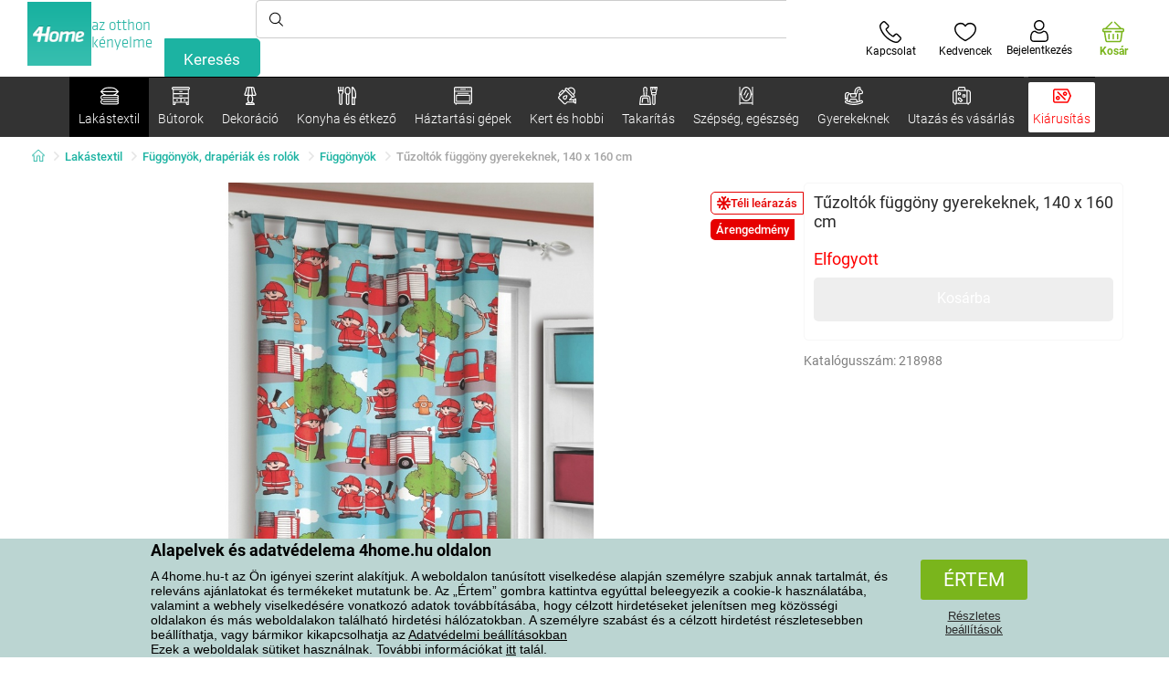

--- FILE ---
content_type: text/html; charset=utf-8
request_url: https://www.4home.hu/component/?type=CategoryPanel&id=68d60f98-163d-358f-f22a-0b6289cd82e1
body_size: 2090
content:

<div class="cat-submenu-holder" style="display: none">
    <ul class="cat-submenu">
            <li>
                <section>
                    <a href="/agynemuhuzatok/">
                        <img data-src="https://cdn.4home.cz/1352cce0-b526-4b05-a8bc-712ef2782786/40x40/loznipovleceni.jpg"
                             class="late-load"
                             width="50" />
                    </a>
                    <span class="l2-info">
                        <a href="/agynemuhuzatok/" class="name">
                            &#193;gyneműhuzatok
                        </a>
                        <span class="l3categories">
<a href="/deluxe-pamut-agynemuhuzat/">DeLUXE pamut &#225;gyneműhuzat</a> <a href="/flanel-agynemuhuzat/">Flanel &#225;gyneműhuzat</a> <a href="/mikropluss-es-mikroflanell-agynemuhuzat/">Mikropl&#252;ss &#233;s mikroflanel &#225;gyneműhuzat</a><a class="show-more" href="/agynemuhuzatok/">Továbbiak megtekintése</a>                        </span>
                    </span>
                </section>
            </li>
            <li>
                <section>
                    <a href="/pledek/">
                        <img data-src="https://cdn.4home.cz/0ed2bd2f-53b2-43e2-a1d9-44e0fd15c9f2/40x40/deky.jpg"
                             class="late-load"
                             width="50" />
                    </a>
                    <span class="l2-info">
                        <a href="/pledek/" class="name">
                            Pl&#233;dek
                        </a>
                        <span class="l3categories">
<a href="/mikroszalas-pledek/">Mikrosz&#225;las pl&#233;dek</a> <a href="/gyermek-pledek/">Gyermek pl&#233;dek</a> <a href="/polar-pledek/">Pol&#225;r pl&#233;dek</a><a class="show-more" href="/pledek/">Továbbiak megtekintése</a>                        </span>
                    </span>
                </section>
            </li>
            <li>
                <section>
                    <a href="/matracvedok-es-topper-fedomatracok/">
                        <img data-src="https://cdn.4home.cz/68f6ce12-dc40-4fe9-b583-93c47b4f365a/40x40/chranicematraci.jpg"
                             class="late-load"
                             width="50" />
                    </a>
                    <span class="l2-info">
                        <a href="/matracvedok-es-topper-fedomatracok/" class="name">
                            Matracv&#233;dők &#233;s Topper fedőmatracok
                        </a>
                        <span class="l3categories">
<a href="/vizhatlan-matracvedok/">V&#237;zhatlan matracv&#233;dők</a> <a href="/matracvedok/">Matracv&#233;dők</a> <a href="/topper-fedomatracok/">Topper fedőmatracok</a>                        </span>
                    </span>
                </section>
            </li>
            <li>
                <section>
                    <a href="/lepedok/">
                        <img data-src="https://cdn.4home.cz/fb2fb49a-a8ac-4e0f-9b65-2b101d2dd911/40x40/prosteradla.jpg"
                             class="late-load"
                             width="50" />
                    </a>
                    <span class="l2-info">
                        <a href="/lepedok/" class="name">
                            Lepedők
                        </a>
                        <span class="l3categories">
<a href="/mikroszalas-lepedok/">Mikrosz&#225;las lepedők</a> <a href="/jersey-lepedok/">Jersey lepedők</a> <a href="/frottir-lepedok/">Frott&#237;r lepedők</a><a class="show-more" href="/lepedok/">Továbbiak megtekintése</a>                        </span>
                    </span>
                </section>
            </li>
            <li>
                <section>
                    <a href="/parnak-es-paplanok/">
                        <img data-src="https://cdn.4home.cz/b2f64b27-0961-42f0-9c97-0687782b8183/40x40/polstareaprikryvky.jpg"
                             class="late-load"
                             width="50" />
                    </a>
                    <span class="l2-info">
                        <a href="/parnak-es-paplanok/" class="name">
                            P&#225;rn&#225;k &#233;s paplanok
                        </a>
                        <span class="l3categories">
<a href="/parnak/">P&#225;rn&#225;k</a> <a href="/szettek/">Szettek</a> <a href="/egeszsegugyi-parnak-1/">Eg&#233;szs&#233;g&#252;gyi p&#225;rn&#225;k</a><a class="show-more" href="/parnak-es-paplanok/">Továbbiak megtekintése</a>                        </span>
                    </span>
                </section>
            </li>
            <li>
                <section>
                    <a href="/takarok-es-huzatok/">
                        <img data-src="https://cdn.4home.cz/154dba1f-df83-476d-a106-c717d84b51e1/40x40/prehozy.jpg"
                             class="late-load"
                             width="50" />
                    </a>
                    <span class="l2-info">
                        <a href="/takarok-es-huzatok/" class="name">
                            Takar&#243;k &#233;s huzatok
                        </a>
                        <span class="l3categories">
<a href="/agytakarok/">&#193;gytakar&#243;k</a> <a href="/ulogarnitura-huzatok/">&#220;lőgarnit&#250;ra huzatok</a> <a href="/szekhuzatok/">Sz&#233;khuzatok</a><a class="show-more" href="/takarok-es-huzatok/">Továbbiak megtekintése</a>                        </span>
                    </span>
                </section>
            </li>
            <li>
                <section>
                    <a href="/diszparnak/">
                        <img data-src="https://cdn.4home.cz/8540b472-e4b4-4f11-bfcf-8ee6934e0472/40x40/cat2722.jpg"
                             class="late-load"
                             width="50" />
                    </a>
                    <span class="l2-info">
                        <a href="/diszparnak/" class="name">
                            D&#237;szp&#225;rn&#225;k
                        </a>
                        <span class="l3categories">
<a href="/kisparnahuzatok/">Kisp&#225;rnahuzatok</a> <a href="/kisparnak-kitoltessek/">Kisp&#225;rn&#225;k kit&#246;lt&#233;ssek</a> <a href="/gyermek-kisparnak-1/">Gyermek kisp&#225;rn&#225;k</a>                        </span>
                    </span>
                </section>
            </li>
            <li>
                <section>
                    <a href="/furdoszobai-textiliak-1/">
                        <img data-src="https://cdn.4home.cz/aabed037-fd7b-4170-aaab-457d063cb2c8/40x40/koupelnovytextil.jpg"
                             class="late-load"
                             width="50" />
                    </a>
                    <span class="l2-info">
                        <a href="/furdoszobai-textiliak-1/" class="name">
                            F&#252;rdőszobai text&#237;li&#225;k
                        </a>
                        <span class="l3categories">
<a href="/torolkozok-1/">T&#246;r&#246;lk&#246;zők</a> <a href="/furdolepedok-1/">F&#252;rdőlepedők</a> <a href="/furdoszobai-szonyegek-1/">F&#252;rdőszobai szőnyegek</a><a class="show-more" href="/furdoszobai-textiliak-1/">Továbbiak megtekintése</a>                        </span>
                    </span>
                </section>
            </li>
            <li>
                <section>
                    <a href="/konyhai-textiliak/">
                        <img data-src="https://cdn.4home.cz/07e8620a-82bf-4e0c-95c3-c22403aed9cd/40x40/cat2717.jpg"
                             class="late-load"
                             width="50" />
                    </a>
                    <span class="l2-info">
                        <a href="/konyhai-textiliak/" class="name">
                            Konyhai text&#237;li&#225;k
                        </a>
                        <span class="l3categories">
<a href="/konyharuhak/">Konyharuh&#225;k</a> <a href="/uloparnak-1/">&#220;lőp&#225;rn&#225;k</a> <a href="/teritek-alatetek-1/">Ter&#237;t&#233;k al&#225;t&#233;tek</a><a class="show-more" href="/konyhai-textiliak/">Továbbiak megtekintése</a>                        </span>
                    </span>
                </section>
            </li>
            <li>
                <section>
                    <a href="/fuggonyok-draperiak-es-rolok/">
                        <img data-src="https://cdn.4home.cz/e6a41ad9-866a-4f02-9b43-c1074fbedd7b/40x40/zavesyzaclonyarolety.jpg"
                             class="late-load"
                             width="50" />
                    </a>
                    <span class="l2-info">
                        <a href="/fuggonyok-draperiak-es-rolok/" class="name">
                            F&#252;gg&#246;ny&#246;k, drap&#233;ri&#225;k &#233;s rol&#243;k
                        </a>
                        <span class="l3categories">
<a href="/fuggonyok/">F&#252;gg&#246;ny&#246;k</a> <a href="/draperiak/">Drap&#233;ri&#225;k</a> <a href="/rolok/">Rol&#243;k</a><a class="show-more" href="/fuggonyok-draperiak-es-rolok/">Továbbiak megtekintése</a>                        </span>
                    </span>
                </section>
            </li>
            <li>
                <section>
                    <a href="/labtorlok/">
                        <img data-src="https://cdn.4home.cz/144f13bc-a241-439a-a521-c41dec259078/40x40/rohozky.jpg"
                             class="late-load"
                             width="50" />
                    </a>
                    <span class="l2-info">
                        <a href="/labtorlok/" class="name">
                            L&#225;bt&#246;rlők
                        </a>
                        <span class="l3categories">
<a href="/kulteri-labtorlok/">K&#252;lt&#233;ri l&#225;bt&#246;rlők</a> <a href="/labtorlok-1/">L&#225;bt&#246;rlők</a> <a href="/belteri-labtorlok/">Belt&#233;ri l&#225;bt&#246;rlők</a>                        </span>
                    </span>
                </section>
            </li>
            <li>
                <section>
                    <a href="/gyapju-hatasu-puloverek/">
                        <img data-src="https://cdn.4home.cz/51bec00f-7a5b-4eab-8542-5696eeba890b/40x40/berankovemikiny.jpg"
                             class="late-load"
                             width="50" />
                    </a>
                    <span class="l2-info">
                        <a href="/gyapju-hatasu-puloverek/" class="name">
                            Gyapj&#250; hat&#225;s&#250; pul&#243;verek
                        </a>
                        <span class="l3categories">
                        </span>
                    </span>
                </section>
            </li>
            <li>
                <section>
                    <a href="/szonyegek/">
                        <img data-src="https://cdn.4home.cz/1cc284a9-1f17-4c91-a2ae-c30ac0b5581b/40x40/koberce.jpg"
                             class="late-load"
                             width="50" />
                    </a>
                    <span class="l2-info">
                        <a href="/szonyegek/" class="name">
                            Szőnyegek
                        </a>
                        <span class="l3categories">
<a href="/darabszonyeg/">Darabszőnyeg</a> <a href="/gyermek-szonyeg/">Gyermek szőnyeg</a> <a href="/lepcsoszonyeg/">L&#233;pcsőszőnyeg</a><a class="show-more" href="/szonyegek/">Továbbiak megtekintése</a>                        </span>
                    </span>
                </section>
            </li>
            <li>
                <section>
                    <a href="/rovidaru/">
                        <img data-src="https://cdn.4home.cz/fd00d47a-e33b-478a-8e6f-50b157b07970/40x40/galanterie.jpg"
                             class="late-load"
                             width="50" />
                    </a>
                    <span class="l2-info">
                        <a href="/rovidaru/" class="name">
                            R&#246;vid&#225;ru
                        </a>
                        <span class="l3categories">
<a href="/fonalak/">Fonalak</a> <a href="/kezmuves-segedanyagok/">K&#233;zműves seg&#233;danyagok</a> <a href="/varrogepek-x/">Varr&#243;g&#233;pek</a>                        </span>
                    </span>
                </section>
            </li>
            <li>
                <section>
                    <a href="/atka-elleni-agynemuk/">
                        <img data-src="https://cdn.4home.cz/fb4733ab-a7a8-49d5-82c9-fd7258c48e9d/40x40/protiroztocoveluzkoviny.jpg"
                             class="late-load"
                             width="50" />
                    </a>
                    <span class="l2-info">
                        <a href="/atka-elleni-agynemuk/" class="name">
                            Atka elleni &#225;gyneműk
                        </a>
                        <span class="l3categories">
<a href="/atka-elleni-agynemuk/?brand=nanospace">nanoSPACE</a><a class="show-more" href="/atka-elleni-agynemuk/">Továbbiak megtekintése</a>                        </span>
                    </span>
                </section>
            </li>
            <li>
                <section>
                    <a href="/karacsonyi-textil-1/">
                        <img data-src="https://cdn.4home.cz/8e315c5b-32f6-48b4-957d-d440ed6167b6/40x40/vantexodk.jpg"
                             class="late-load"
                             width="50" />
                    </a>
                    <span class="l2-info">
                        <a href="/karacsonyi-textil-1/" class="name">
                            Kar&#225;csonyi textil
                        </a>
                        <span class="l3categories">
<a href="/karacsonyi-textil-1/?brand=bellatex">Bellatex</a> <a href="/karacsonyi-textil-1/?brand=autronic">Autronic</a> <a href="/karacsonyi-textil-1/?brand=orion">Orion</a><a class="show-more" href="/karacsonyi-textil-1/">Továbbiak megtekintése</a>                        </span>
                    </span>
                </section>
            </li>
            <li>
                <section>
                    <a href="/mikroszalas-melegito-pledek/">
                        <img data-src="https://cdn.4home.cz/a1aed63d-c11c-4c07-b5a5-9579e0230cbc/40x40/hrejivyberanekzmikrovlakna.jpg"
                             class="late-load"
                             width="50" />
                    </a>
                    <span class="l2-info">
                        <a href="/mikroszalas-melegito-pledek/" class="name">
                            Mikrosz&#225;las gyapj&#250; pl&#233;dek
                        </a>
                        <span class="l3categories">
<a href="/mikroszalas-melegito-pledek/?brand=herding">Herding</a><a class="show-more" href="/mikroszalas-melegito-pledek/">Továbbiak megtekintése</a>                        </span>
                    </span>
                </section>
            </li>
            </ul>
</div>



--- FILE ---
content_type: text/html; charset=utf-8
request_url: https://www.4home.hu/component/?type=CategoryPanel&id=d77f7675-9a52-de96-7292-b87f637306d5
body_size: 1465
content:

<div class="cat-submenu-holder" style="display: none">
    <ul class="cat-submenu">
            <li>
                <section>
                    <a href="/tarolobutorok/">
                        <img data-src="https://cdn.4home.cz/efb98979-1e4a-42e2-b41e-e973dbbe8117/40x40/cat-1275-uloznynabytek.jpg"
                             class="late-load"
                             width="50" />
                    </a>
                    <span class="l2-info">
                        <a href="/tarolobutorok/" class="name">
                            T&#225;rol&#243;b&#250;torok
                        </a>
                        <span class="l3categories">
<a href="/polcok/">Polcok</a> <a href="/cipotartok/">Cipőtart&#243;k</a> <a href="/komodok/">Kom&#243;dok</a><a class="show-more" href="/tarolobutorok/">Továbbiak megtekintése</a>                        </span>
                    </span>
                </section>
            </li>
            <li>
                <section>
                    <a href="/polcok-es-polcrendszerek/">
                        <img data-src="https://cdn.4home.cz/2edda5a2-d5fd-4847-b5af-626e846f4ae2/40x40/cat1825.jpg"
                             class="late-load"
                             width="50" />
                    </a>
                    <span class="l2-info">
                        <a href="/polcok-es-polcrendszerek/" class="name">
                            Polcok &#233;s polcrendszerek
                        </a>
                        <span class="l3categories">
<a href="/polcok-es-polcrendszerek/?brand=autronic">Autronic</a> <a href="/polcok-es-polcrendszerek/?brand=hanahhome">Hanah Home</a> <a href="/polcok-es-polcrendszerek/?brand=kesper">Kesper</a><a class="show-more" href="/polcok-es-polcrendszerek/">Továbbiak megtekintése</a>                        </span>
                    </span>
                </section>
            </li>
            <li>
                <section>
                    <a href="/akasztok-es-kampok/">
                        <img data-src="https://cdn.4home.cz/f15a1974-c300-49cd-8b00-b05bbbcd4513/40x40/cat1821.jpg"
                             class="late-load"
                             width="50" />
                    </a>
                    <span class="l2-info">
                        <a href="/akasztok-es-kampok/" class="name">
                            Akaszt&#243;k &#233;s kamp&#243;k
                        </a>
                        <span class="l3categories">
<a href="/akasztok-es-kampok/?brand=hanahhome">Hanah Home</a> <a href="/akasztok-es-kampok/?brand=autronic">Autronic</a> <a href="/akasztok-es-kampok/?brand=aldotrade">Aldotrade</a><a class="show-more" href="/akasztok-es-kampok/">Továbbiak megtekintése</a>                        </span>
                    </span>
                </section>
            </li>
            <li>
                <section>
                    <a href="/allvanyok/">
                        <img data-src="https://cdn.4home.cz/739229c1-46f6-4a69-81c0-460557504a46/40x40/cat1823.jpg"
                             class="late-load"
                             width="50" />
                    </a>
                    <span class="l2-info">
                        <a href="/allvanyok/" class="name">
                            Ruhatart&#243;k
                        </a>
                        <span class="l3categories">
<a href="/allvanyok/?brand=autronic">Autronic</a> <a href="/allvanyok/?brand=wenko">Wenko</a> <a href="/allvanyok/?brand=hanahhome">Hanah Home</a><a class="show-more" href="/allvanyok/">Továbbiak megtekintése</a>                        </span>
                    </span>
                </section>
            </li>
            <li>
                <section>
                    <a href="/furdoszobabutorok/">
                        <img data-src="https://cdn.4home.cz/11d62271-bf21-4181-892b-a21d87704d42/40x40/cat-1281-koupelnovynabytek.jpg"
                             class="late-load"
                             width="50" />
                    </a>
                    <span class="l2-info">
                        <a href="/furdoszobabutorok/" class="name">
                            F&#252;rdőszobab&#250;torok
                        </a>
                        <span class="l3categories">
<a href="/furdoszobabutorok/?brand=sapho">Sapho</a> <a href="/furdoszobabutorok/?brand=hanahhome">Hanah Home</a> <a href="/furdoszobabutorok/?brand=wenko">Wenko</a><a class="show-more" href="/furdoszobabutorok/">Továbbiak megtekintése</a>                        </span>
                    </span>
                </section>
            </li>
            <li>
                <section>
                    <a href="/asztalok-es-kisasztalok/">
                        <img data-src="https://cdn.4home.cz/833bb9bd-ebb5-4dfc-8b21-d99b1b3d107b/40x40/ostatninabytek.jpg"
                             class="late-load"
                             width="50" />
                    </a>
                    <span class="l2-info">
                        <a href="/asztalok-es-kisasztalok/" class="name">
                            Asztalok &#233;s kisasztalok
                        </a>
                        <span class="l3categories">
<a href="/tarolo-es-dekorativ-asztalok/">T&#225;rol&#243; &#233;s dekorat&#237;v asztalok</a> <a href="/ejjeliszekrenyek/">&#201;jjeliszekr&#233;nyek</a> <a href="/konferencia-asztalok/">Konferencia asztalok</a><a class="show-more" href="/asztalok-es-kisasztalok/">Továbbiak megtekintése</a>                        </span>
                    </span>
                </section>
            </li>
            <li>
                <section>
                    <a href="/ulogarnitura/">
                        <img data-src="https://cdn.4home.cz/2322ff11-1149-4cf7-b34a-039ee326f5a4/40x40/cat-1269-sedacinabytek.jpg"
                             class="late-load"
                             width="50" />
                    </a>
                    <span class="l2-info">
                        <a href="/ulogarnitura/" class="name">
                            &#220;lőgarnit&#250;ra
                        </a>
                        <span class="l3categories">
<a href="/zsamolyok-es-samlik/">Zs&#225;molyok &#233;s s&#225;mlik</a> <a href="/szekek/">Sz&#233;kek</a> <a href="/irodai-szekek-es-fotelek/">Irodai sz&#233;kek &#233;s fotelek</a><a class="show-more" href="/ulogarnitura/">Továbbiak megtekintése</a>                        </span>
                    </span>
                </section>
            </li>
            <li>
                <section>
                    <a href="/konyhai-kisbutorok/">
                        <img data-src="https://cdn.4home.cz/27371950-3d7d-4a34-84a3-33ddeac76452/40x40/cat-1282-kuchynskynabytek.jpg"
                             class="late-load"
                             width="50" />
                    </a>
                    <span class="l2-info">
                        <a href="/konyhai-kisbutorok/" class="name">
                            Konyhai kisb&#250;torok
                        </a>
                        <span class="l3categories">
<a href="/konyhai-kisbutorok/?brand=hanahhome">Hanah Home</a> <a href="/konyhai-kisbutorok/?brand=autronic">Autronic</a> <a href="/konyhai-kisbutorok/?brand=kesper">Kesper</a><a class="show-more" href="/konyhai-kisbutorok/">Továbbiak megtekintése</a>                        </span>
                    </span>
                </section>
            </li>
            <li>
                <section>
                    <a href="/tukrok/">
                        <img data-src="https://cdn.4home.cz/ea86c670-5d89-4cc9-a348-56fe168d3fc8/40x40/cat-1280-zrcadla.jpg"
                             class="late-load"
                             width="50" />
                    </a>
                    <span class="l2-info">
                        <a href="/tukrok/" class="name">
                            T&#252;kr&#246;k
                        </a>
                        <span class="l3categories">
<a href="/tukrok/?brand=hanahhome">Hanah Home</a> <a href="/tukrok/?brand=autronic">Autronic</a><a class="show-more" href="/tukrok/">Továbbiak megtekintése</a>                        </span>
                    </span>
                </section>
            </li>
            <li>
                <section>
                    <a href="/gyermek-butorok-xx/">
                        <img data-src="https://cdn.4home.cz/99197122-0ba7-46a0-80de-350863c2c9d5/40x40/detnabodk.jpg"
                             class="late-load"
                             width="50" />
                    </a>
                    <span class="l2-info">
                        <a href="/gyermek-butorok-xx/" class="name">
                            Gyermek b&#250;torok
                        </a>
                        <span class="l3categories">
<a href="/gyerek-akasztok-es-kampok-x/">Gyerek akaszt&#243;k &#233;s kamp&#243;k</a> <a href="/gyerek-szekek,-fotelek-es-samlik-x/">Gyerek sz&#233;kek, fotelek &#233;s s&#225;mlik</a> <a href="/gyerekasztalok-es-kisasztalok-x/">Gyerekasztalok &#233;s kisasztalok</a><a class="show-more" href="/gyermek-butorok-xx/">Továbbiak megtekintése</a>                        </span>
                    </span>
                </section>
            </li>
            <li>
                <section>
                    <a href="/kerti-butorok-x/">
                        <img data-src="https://cdn.4home.cz/3044e187-e47f-45f6-ad51-8b86ea418d58/40x40/cat-637x-zahradn&#237;n&#225;bytekx.jpg"
                             class="late-load"
                             width="50" />
                    </a>
                    <span class="l2-info">
                        <a href="/kerti-butorok-x/" class="name">
                            Kerti b&#250;torok
                        </a>
                        <span class="l3categories">
<a href="/fa-kerti-butorok-x/">Fa kerti b&#250;torok</a> <a href="/fuggoagyak-x/">F&#252;ggő&#225;gyak</a> <a href="/hintak-x/">Hint&#225;k</a><a class="show-more" href="/kerti-butorok-x/">Továbbiak megtekintése</a>                        </span>
                    </span>
                </section>
            </li>
            <li>
                <section>
                    <a href="/vilagitotestek-es-lampak-x/">
                        <img data-src="https://cdn.4home.cz/a05e0b62-3ca2-49b6-be22-62df1967fafe/40x40/cat-283x-sv&#237;tidlaalampyx.jpg"
                             class="late-load"
                             width="50" />
                    </a>
                    <span class="l2-info">
                        <a href="/vilagitotestek-es-lampak-x/" class="name">
                            Vil&#225;g&#237;t&#243;testek &#233;s l&#225;mp&#225;k
                        </a>
                        <span class="l3categories">
<a href="/allolampak-x/">&#193;ll&#243;l&#225;mp&#225;k</a> <a href="/asztali-lampak-x/">Asztali l&#225;mp&#225;k</a> <a href="/fali-vilagitotestek-x/">Fali vil&#225;g&#237;t&#243;testek</a><a class="show-more" href="/vilagitotestek-es-lampak-x/">Továbbiak megtekintése</a>                        </span>
                    </span>
                </section>
            </li>
            </ul>
</div>



--- FILE ---
content_type: text/html; charset=utf-8
request_url: https://www.4home.hu/component/?type=CategoryPanel&id=f40f1722-7e8b-1ae4-a3d1-72e43342099d
body_size: 2524
content:

<div class="cat-submenu-holder" style="display: none">
    <ul class="cat-submenu">
            <li>
                <section>
                    <a href="/bogrek-cseszek-es-teaskannak/">
                        <img data-src="https://cdn.4home.cz/c437f548-120a-4ce9-9020-b45b9344461c/40x40/hrnkysalky.jpg"
                             class="late-load"
                             width="50" />
                    </a>
                    <span class="l2-info">
                        <a href="/bogrek-cseszek-es-teaskannak/" class="name">
                            B&#246;gr&#233;k, cs&#233;sz&#233;k &#233;s te&#225;skann&#225;k
                        </a>
                        <span class="l3categories">
<a href="/bogrek-es-cseszek/">B&#246;gr&#233;k &#233;s cs&#233;sz&#233;k</a> <a href="/teaskeszletek-es-teaskannak/">Te&#225;sk&#233;szletek &#233;s te&#225;skann&#225;k</a>                        </span>
                    </span>
                </section>
            </li>
            <li>
                <section>
                    <a href="/etel-tarolas/">
                        <img data-src="https://cdn.4home.cz/b2988a7e-ae9d-484f-b9c6-5568c581197f/40x40/skladovanipotravin.jpg"
                             class="late-load"
                             width="50" />
                    </a>
                    <span class="l2-info">
                        <a href="/etel-tarolas/" class="name">
                            &#201;tel t&#225;rol&#225;s
                        </a>
                        <span class="l3categories">
<a href="/dobozok-es-taroloedenyek/">Dobozok &#233;s t&#225;rol&#243;ed&#233;nyek</a> <a href="/ebedhordok/">Eb&#233;dhord&#243;k</a> <a href="/termotalak/">Termot&#225;lak</a><a class="show-more" href="/etel-tarolas/">Továbbiak megtekintése</a>                        </span>
                    </span>
                </section>
            </li>
            <li>
                <section>
                    <a href="/konyhai-segedeszkozok/">
                        <img data-src="https://cdn.4home.cz/19207390-73bd-401c-b6ad-083005a473c5/40x40/pomuckydokuchyne.jpg"
                             class="late-load"
                             width="50" />
                    </a>
                    <span class="l2-info">
                        <a href="/konyhai-segedeszkozok/" class="name">
                            Konyhai seg&#233;deszk&#246;z&#246;k
                        </a>
                        <span class="l3categories">
<a href="/egyeb-konyhai-segedeszkozok/">Egy&#233;b konyhai seg&#233;deszk&#246;z&#246;k</a> <a href="/edenytartok-es-szervezok/">Ed&#233;nytart&#243;k &#233;s szervezők</a> <a href="/fuszertartok/">Fűszertart&#243;k</a><a class="show-more" href="/konyhai-segedeszkozok/">Továbbiak megtekintése</a>                        </span>
                    </span>
                </section>
            </li>
            <li>
                <section>
                    <a href="/poharak-es-kancsok/">
                        <img data-src="https://cdn.4home.cz/27df7a37-2a16-4963-ac28-de15c1571d75/40x40/sklenice.jpg"
                             class="late-load"
                             width="50" />
                    </a>
                    <span class="l2-info">
                        <a href="/poharak-es-kancsok/" class="name">
                            Poharak &#233;s kancs&#243;k
                        </a>
                        <span class="l3categories">
<a href="/klasszikus-poharak/">Klasszikus poharak</a> <a href="/kancsok-es-korsok/">Kancs&#243;k &#233;s kors&#243;k</a> <a href="/sorospoharak-es-korsok/">S&#246;r&#246;spoharak &#233;s kors&#243;k</a><a class="show-more" href="/poharak-es-kancsok/">Továbbiak megtekintése</a>                        </span>
                    </span>
                </section>
            </li>
            <li>
                <section>
                    <a href="/sutes/">
                        <img data-src="https://cdn.4home.cz/9a70389d-d465-408c-be57-4cb0699c092c/40x40/peceni.jpg"
                             class="late-load"
                             width="50" />
                    </a>
                    <span class="l2-info">
                        <a href="/sutes/" class="name">
                            S&#252;t&#233;s
                        </a>
                        <span class="l3categories">
<a href="/konyhai-talak/">Konyhai t&#225;lak</a> <a href="/sutoformak-es-tepsik/">S&#252;tőform&#225;k &#233;s tepsik</a> <a href="/segedeszkozok-a-suteshez/">Seg&#233;deszk&#246;z&#246;k a s&#252;t&#233;shez</a><a class="show-more" href="/sutes/">Továbbiak megtekintése</a>                        </span>
                    </span>
                </section>
            </li>
            <li>
                <section>
                    <a href="/edenyek/">
                        <img data-src="https://cdn.4home.cz/cec85d11-c805-4380-9ec6-d07393daa50a/40x40/hrnceapekace.jpg"
                             class="late-load"
                             width="50" />
                    </a>
                    <span class="l2-info">
                        <a href="/edenyek/" class="name">
                            Ed&#233;nyek
                        </a>
                        <span class="l3categories">
<a href="/rozsdamentes-acel-edenyek/">Rozsdamentes ac&#233;l ed&#233;nyek</a> <a href="/tapadasmentes-feluletu-fazekak/">Tapad&#225;smentes fel&#252;letű fazekak</a> <a href="/zomancozott-fazekak/">Zom&#225;ncozott fazekak</a><a class="show-more" href="/edenyek/">Továbbiak megtekintése</a>                        </span>
                    </span>
                </section>
            </li>
            <li>
                <section>
                    <a href="/tanyerok-es-etkeszletek/">
                        <img data-src="https://cdn.4home.cz/8b626e23-5c53-4e08-8b01-9fad4f3191d1/40x40/talireajidelnisady.jpg"
                             class="late-load"
                             width="50" />
                    </a>
                    <span class="l2-info">
                        <a href="/tanyerok-es-etkeszletek/" class="name">
                            T&#225;ny&#233;rok &#233;s &#233;tk&#233;szletek
                        </a>
                        <span class="l3categories">
<a href="/tanyerok/">T&#225;ny&#233;rok</a> <a href="/etkeszletek/">&#201;tk&#233;szletek</a> <a href="/gyermek-etkeszletek-1/">Gyermek &#233;tk&#233;szletek</a>                        </span>
                    </span>
                </section>
            </li>
            <li>
                <section>
                    <a href="/talalas/">
                        <img data-src="https://cdn.4home.cz/d7cb1819-f482-4e19-a0ec-309f42e0a65f/40x40/servirovani.jpg"
                             class="late-load"
                             width="50" />
                    </a>
                    <span class="l2-info">
                        <a href="/talalas/" class="name">
                            T&#225;lal&#225;s
                        </a>
                        <span class="l3categories">
<a href="/talcak/">T&#225;lc&#225;k</a> <a href="/vajtartok/">Vajtart&#243;k</a> <a href="/cukortartok/">Cukortart&#243;k</a><a class="show-more" href="/talalas/">Továbbiak megtekintése</a>                        </span>
                    </span>
                </section>
            </li>
            <li>
                <section>
                    <a href="/tepsik-es-sutoedenyek/">
                        <img data-src="https://cdn.4home.cz/f9f7108d-fc42-48a6-8ed3-33e0bb56e63b/40x40/pekaceazapekacimisy.jpg"
                             class="late-load"
                             width="50" />
                    </a>
                    <span class="l2-info">
                        <a href="/tepsik-es-sutoedenyek/" class="name">
                            Tepsik &#233;s s&#252;tőed&#233;nyek
                        </a>
                        <span class="l3categories">
<a href="/sutoedenyek/">S&#252;tőed&#233;nyek</a> <a href="/tepsik/">Tepsik</a>                        </span>
                    </span>
                </section>
            </li>
            <li>
                <section>
                    <a href="/talak-es-edenyek/">
                        <img data-src="https://cdn.4home.cz/748c13ad-a40e-4d1f-ac65-e446e7bcb1f6/40x40/misyamisky.jpg"
                             class="late-load"
                             width="50" />
                    </a>
                    <span class="l2-info">
                        <a href="/talak-es-edenyek/" class="name">
                            T&#225;lak &#233;s ed&#233;nyek
                        </a>
                        <span class="l3categories">
<a href="/talak-es-edenyek/?brand=hermia">Hermia</a> <a href="/talak-es-edenyek/?brand=maser">M&#228;ser</a> <a href="/talak-es-edenyek/?brand=orion">Orion</a><a class="show-more" href="/talak-es-edenyek/">Továbbiak megtekintése</a>                        </span>
                    </span>
                </section>
            </li>
            <li>
                <section>
                    <a href="/tea-kave/">
                        <img data-src="https://cdn.4home.cz/02c4b709-5164-48e2-b6ad-523b37242d17/40x40/cajeakava.jpg"
                             class="late-load"
                             width="50" />
                    </a>
                    <span class="l2-info">
                        <a href="/tea-kave/" class="name">
                            Tea, k&#225;v&#233; 
                        </a>
                        <span class="l3categories">
<a href="/teafozok-es-teaskannak/">Teafőzők &#233;s te&#225;skann&#225;k</a> <a href="/dugattyus-es-kotyogos-kavefozok/">Dugatty&#250;s &#233;s kotyog&#243;s k&#225;v&#233;főzők</a> <a href="/tea-es-kavekeszito-tartozekok/">Tea &#233;s k&#225;v&#233;k&#233;sz&#237;tő tartoz&#233;kok</a><a class="show-more" href="/tea-kave/">Továbbiak megtekintése</a>                        </span>
                    </span>
                </section>
            </li>
            <li>
                <section>
                    <a href="/serpenyok/">
                        <img data-src="https://cdn.4home.cz/20ed35b9-c6ed-4f47-bce1-cc8bebdadd7a/40x40/panve.jpg"
                             class="late-load"
                             width="50" />
                    </a>
                    <span class="l2-info">
                        <a href="/serpenyok/" class="name">
                            Serpenyők
                        </a>
                        <span class="l3categories">
<a href="/tapadasmentes-feluletu-serpenyok/">Tapad&#225;smentes fel&#252;letű serpenyők</a> <a href="/palacsinta-es-tarkedlisutok/">Palacsinta- &#233;s tarkedlis&#252;tők</a> <a href="/keramia-serpenyok/">Ker&#225;mia serpenyők</a><a class="show-more" href="/serpenyok/">Továbbiak megtekintése</a>                        </span>
                    </span>
                </section>
            </li>
            <li>
                <section>
                    <a href="/evoeszkozok/">
                        <img data-src="https://cdn.4home.cz/33319fc3-f682-4010-8aea-cf2eea14de98/40x40/pribory.jpg"
                             class="late-load"
                             width="50" />
                    </a>
                    <span class="l2-info">
                        <a href="/evoeszkozok/" class="name">
                            Evőeszk&#246;z&#246;k
                        </a>
                        <span class="l3categories">
<a href="/etkeszletek-1/">&#201;tk&#233;szletek</a> <a href="/kanalak/">Kanalak</a> <a href="/gyermek-evoeszkozok-1/">Gyermek evőeszk&#246;z&#246;k</a>                        </span>
                    </span>
                </section>
            </li>
            <li>
                <section>
                    <a href="/konyhakesek/">
                        <img data-src="https://cdn.4home.cz/fc3282f7-1425-40d4-aa2e-ed216e268dae/40x40/kuchynskenoze.jpg"
                             class="late-load"
                             width="50" />
                    </a>
                    <span class="l2-info">
                        <a href="/konyhakesek/" class="name">
                            Konyhak&#233;sek
                        </a>
                        <span class="l3categories">
<a href="/rozsdamentes-acel-kesek/">Rozsdamentes ac&#233;l k&#233;sek</a> <a href="/tartozekok-konyhakesekhez/">Tartoz&#233;kok konyhak&#233;sekhez</a> <a href="/egyeb-kesek/">Egy&#233;b k&#233;sek</a><a class="show-more" href="/konyhakesek/">Továbbiak megtekintése</a>                        </span>
                    </span>
                </section>
            </li>
            <li>
                <section>
                    <a href="/termoszok-es-kulacsok/">
                        <img data-src="https://cdn.4home.cz/e957d59f-c764-43a8-8ad5-aca62843fcac/40x40/termosky a lahve na pit&#237;.jpg"
                             class="late-load"
                             width="50" />
                    </a>
                    <span class="l2-info">
                        <a href="/termoszok-es-kulacsok/" class="name">
                            Termoszok &#233;s kulacsok
                        </a>
                        <span class="l3categories">
<a href="/termoszok-es-kulacsok/?brand=lamart">Lamart</a> <a href="/termoszok-es-kulacsok/?brand=simax">Simax</a> <a href="/termoszok-es-kulacsok/?brand=orion">Orion</a><a class="show-more" href="/termoszok-es-kulacsok/">Továbbiak megtekintése</a>                        </span>
                    </span>
                </section>
            </li>
            <li>
                <section>
                    <a href="/gyermek-edenyek/">
                        <img data-src="https://cdn.4home.cz/c398bec4-dc13-4cee-a39b-1463b1146ed9/40x40/detskenadobi.jpg"
                             class="late-load"
                             width="50" />
                    </a>
                    <span class="l2-info">
                        <a href="/gyermek-edenyek/" class="name">
                            Gyermek ed&#233;nyek
                        </a>
                        <span class="l3categories">
<a href="/gyermek-etkeszletek-2/">Gyermek &#233;tk&#233;szletek</a> <a href="/gyermek-evoeszkozok-2/">Gyermek evőeszk&#246;z&#246;k</a> <a href="/uzsonnasdobozok-es-flakonok/">Uzsonn&#225;sdobozok &#233;s flakonok</a><a class="show-more" href="/gyermek-edenyek/">Továbbiak megtekintése</a>                        </span>
                    </span>
                </section>
            </li>
            <li>
                <section>
                    <a href="/vakuumtasakok/">
                        <img data-src="https://cdn.4home.cz/e976d71f-a797-457c-a4d7-72a788d0d424/40x40/vakuovacky.jpg"
                             class="late-load"
                             width="50" />
                    </a>
                    <span class="l2-info">
                        <a href="/vakuumtasakok/" class="name">
                            V&#225;kuumtasakok
                        </a>
                        <span class="l3categories">
<a href="/vakuumtasakok/?brand=domo">Domo</a> <a href="/vakuumtasakok/?brand=maxxo">Maxxo</a> <a href="/vakuumtasakok/?brand=sencor">Sencor</a><a class="show-more" href="/vakuumtasakok/">Továbbiak megtekintése</a>                        </span>
                    </span>
                </section>
            </li>
            <li>
                <section>
                    <a href="/vagodeszkak,-vagolapok/">
                        <img data-src="https://cdn.4home.cz/042bf44f-8765-41b1-99cf-e9a235724fc2/40x40/prkenka.jpg"
                             class="late-load"
                             width="50" />
                    </a>
                    <span class="l2-info">
                        <a href="/vagodeszkak,-vagolapok/" class="name">
                            V&#225;g&#243;deszk&#225;k, v&#225;g&#243;lapok
                        </a>
                        <span class="l3categories">
<a href="/vagodeszkak,-vagolapok/?brand=florina">Florina</a> <a href="/vagodeszkak,-vagolapok/?brand=lamart">Lamart</a> <a href="/vagodeszkak,-vagolapok/?brand=kesper">Kesper</a><a class="show-more" href="/vagodeszkak,-vagolapok/">Továbbiak megtekintése</a>                        </span>
                    </span>
                </section>
            </li>
            <li>
                <section>
                    <a href="/so-es-borsszorok/">
                        <img data-src="https://cdn.4home.cz/124b369f-af37-4bb2-924d-7629da0cbdb4/40x40/mlynkyslankyapeprenky.jpg"
                             class="late-load"
                             width="50" />
                    </a>
                    <span class="l2-info">
                        <a href="/so-es-borsszorok/" class="name">
                            S&#243;- &#233;s borssz&#243;r&#243;k
                        </a>
                        <span class="l3categories">
<a href="/mechanikus-daralok/">Mechanikus dar&#225;l&#243;k</a> <a href="/so-es-borsszorok-1/">S&#243;- &#233;s borssz&#243;r&#243;k</a> <a href="/elektromos-daralok/">Elektromos dar&#225;l&#243;k</a>                        </span>
                    </span>
                </section>
            </li>
            <li>
                <section>
                    <a href="/vizszuro-kancsok-es-filterek/">
                        <img data-src="https://cdn.4home.cz/645de279-bd81-4de1-a711-4744848fea20/40x40/filtracnikonviceafiltry.jpg"
                             class="late-load"
                             width="50" />
                    </a>
                    <span class="l2-info">
                        <a href="/vizszuro-kancsok-es-filterek/" class="name">
                            V&#237;zszűrő kancs&#243;k &#233;s filterek
                        </a>
                        <span class="l3categories">
<a href="/vizszurok/">V&#237;zszűrők</a> <a href="/vizszuro-kancsok/">V&#237;zszűrő kancs&#243;k</a>                        </span>
                    </span>
                </section>
            </li>
                    <li class="moreCategories">
                <a href="/konyha-es-etkezo/">
                    Az &#246;sszes kateg&#243;ria megtekint&#233;se
                </a>
            </li>
    </ul>
</div>



--- FILE ---
content_type: text/html; charset=utf-8
request_url: https://www.4home.hu/component/?type=CategoryPanel&id=19019b46-dd03-06fe-438c-07ac1ef2bedf
body_size: 2351
content:

<div class="cat-submenu-holder" style="display: none">
    <ul class="cat-submenu">
            <li>
                <section>
                    <a href="/radiatorok-futoberendezesek-es-konvektorok/">
                        <img data-src="https://cdn.4home.cz/558bfd3b-ae99-459c-9dad-ace7ae50caad/40x40/teplovzdusneventilatory.jpg"
                             class="late-load"
                             width="50" />
                    </a>
                    <span class="l2-info">
                        <a href="/radiatorok-futoberendezesek-es-konvektorok/" class="name">
                            Radi&#225;torok, fűtőberendez&#233;sek &#233;s konvektorok
                        </a>
                        <span class="l3categories">
<a href="/radiatorok-futoberendezesek-es-konvektorok/?brand=ardes">Ardes</a> <a href="/radiatorok-futoberendezesek-es-konvektorok/?brand=guzzanti">Guzzanti</a> <a href="/radiatorok-futoberendezesek-es-konvektorok/?brand=gmelectronic">Vigan</a><a class="show-more" href="/radiatorok-futoberendezesek-es-konvektorok/">Továbbiak megtekintése</a>                        </span>
                    </span>
                </section>
            </li>
            <li>
                <section>
                    <a href="/audio-es-video/">
                        <img data-src="https://cdn.4home.cz/93bcca47-613d-4096-9edb-8492bdfa35d0/40x40/elektronikaaprislusenstvi.jpg"
                             class="late-load"
                             width="50" />
                    </a>
                    <span class="l2-info">
                        <a href="/audio-es-video/" class="name">
                            Audio &#233;s video 
                        </a>
                        <span class="l3categories">
<a href="/elemek/">Elemek</a> <a href="/magnok-es-radiok/">Magn&#243;k &#233;s r&#225;di&#243;k</a> <a href="/audio-video-kiegeszitok/">Audio-video kieg&#233;sz&#237;tők</a><a class="show-more" href="/audio-es-video/">Továbbiak megtekintése</a>                        </span>
                    </span>
                </section>
            </li>
            <li>
                <section>
                    <a href="/turmixgepek-es-mixerek/">
                        <img data-src="https://cdn.4home.cz/a7169595-1469-4c14-a3d5-9fb3153999a0/40x40/mixeryaslehace.jpg"
                             class="late-load"
                             width="50" />
                    </a>
                    <span class="l2-info">
                        <a href="/turmixgepek-es-mixerek/" class="name">
                            Turmixg&#233;pek &#233;s mixerek
                        </a>
                        <span class="l3categories">
<a href="/smoothie-keszitok/">Smoothie k&#233;sz&#237;tők</a> <a href="/kezi-mixerek/">K&#233;zi mixerek</a> <a href="/husbardok/">H&#250;sb&#225;rdok</a><a class="show-more" href="/turmixgepek-es-mixerek/">Továbbiak megtekintése</a>                        </span>
                    </span>
                </section>
            </li>
            <li>
                <section>
                    <a href="/kenyerpiritok/">
                        <img data-src="https://cdn.4home.cz/d822f599-bfd8-417a-a625-5ee251bc7903/40x40/topinkovacevaflovacesendvicovace.jpg"
                             class="late-load"
                             width="50" />
                    </a>
                    <span class="l2-info">
                        <a href="/kenyerpiritok/" class="name">
                            Keny&#233;rpir&#237;t&#243;k
                        </a>
                        <span class="l3categories">
<a href="/kenyerpiritok/?brand=botti">Botti</a> <a href="/kenyerpiritok/?brand=solac">Solac</a> <a href="/kenyerpiritok/?brand=sencor">Sencor</a><a class="show-more" href="/kenyerpiritok/">Továbbiak megtekintése</a>                        </span>
                    </span>
                </section>
            </li>
            <li>
                <section>
                    <a href="/sutok-es-tuzhelyek/">
                        <img data-src="https://cdn.4home.cz/0a439746-c94f-4619-b1ba-95ca40432816/40x40/troubyavarice.jpg"
                             class="late-load"
                             width="50" />
                    </a>
                    <span class="l2-info">
                        <a href="/sutok-es-tuzhelyek/" class="name">
                            S&#252;tők &#233;s tűzhelyek
                        </a>
                        <span class="l3categories">
<a href="/elektromos-sutok/">Elektromos s&#252;tők</a> <a href="/elektromos-fozolapok/">Elektromos főzőlapok</a> <a href="/mikrohullamu-sutok/">Mikrohull&#225;m&#250; s&#252;tők</a>                        </span>
                    </span>
                </section>
            </li>
            <li>
                <section>
                    <a href="/kavefozok-es-eszpresszok/">
                        <img data-src="https://cdn.4home.cz/60abbe38-bd40-439a-bfed-ad1e89ad07f7/40x40/kavovaryaespressa.jpg"
                             class="late-load"
                             width="50" />
                    </a>
                    <span class="l2-info">
                        <a href="/kavefozok-es-eszpresszok/" class="name">
                            K&#225;v&#233;főzők &#233;s eszpressz&#243;k
                        </a>
                        <span class="l3categories">
<a href="/tartozekok-1/">Tartoz&#233;kok</a> <a href="/kavedaralok/">K&#225;v&#233;dar&#225;l&#243;k</a> <a href="/eszpresszok/">Eszpressz&#243;k</a><a class="show-more" href="/kavefozok-es-eszpresszok/">Továbbiak megtekintése</a>                        </span>
                    </span>
                </section>
            </li>
            <li>
                <section>
                    <a href="/szeletelok/">
                        <img data-src="https://cdn.4home.cz/2966d64e-1fb7-49cb-911a-f60765201592/40x40/krajece.jpg"
                             class="late-load"
                             width="50" />
                    </a>
                    <span class="l2-info">
                        <a href="/szeletelok/" class="name">
                            Szeletelők
                        </a>
                        <span class="l3categories">
<a href="/szeletelok/?brand=sencor">Sencor</a> <a href="/szeletelok/?brand=domo">Domo</a> <a href="/szeletelok/?brand=graef">Graef</a><a class="show-more" href="/szeletelok/">Továbbiak megtekintése</a>                        </span>
                    </span>
                </section>
            </li>
            <li>
                <section>
                    <a href="/gyorsforralok/">
                        <img data-src="https://cdn.4home.cz/5296c3a5-1168-4c69-bfa1-00d05a909244/40x40/rychlovarnekonvice.jpg"
                             class="late-load"
                             width="50" />
                    </a>
                    <span class="l2-info">
                        <a href="/gyorsforralok/" class="name">
                            Gyorsforral&#243;k
                        </a>
                        <span class="l3categories">
<a href="/gyorsforralok/?brand=berlingerhaus">Berlinger Haus</a> <a href="/gyorsforralok/?brand=sencor">Sencor</a> <a href="/gyorsforralok/?brand=philco">Philco</a><a class="show-more" href="/gyorsforralok/">Továbbiak megtekintése</a>                        </span>
                    </span>
                </section>
            </li>
            <li>
                <section>
                    <a href="/kulonlegessegek-a-konyhaba/">
                        <img data-src="https://cdn.4home.cz/4ac5f2e4-4525-4983-838b-8bb5a97484c4/40x40/vychytavkydokuchyne.jpg"
                             class="late-load"
                             width="50" />
                    </a>
                    <span class="l2-info">
                        <a href="/kulonlegessegek-a-konyhaba/" class="name">
                            K&#252;l&#246;nlegess&#233;gek a konyh&#225;ba
                        </a>
                        <span class="l3categories">
<a href="/kulonlegessegek-a-konyhaba/?brand=cattara">Cattara</a> <a href="/kulonlegessegek-a-konyhaba/?brand=maxxo">Maxxo</a> <a href="/kulonlegessegek-a-konyhaba/?brand=orava">Orava</a><a class="show-more" href="/kulonlegessegek-a-konyhaba/">Továbbiak megtekintése</a>                        </span>
                    </span>
                </section>
            </li>
            <li>
                <section>
                    <a href="/konyhai-berendezesek/">
                        <img data-src="https://cdn.4home.cz/a88b605e-8db8-417b-a461-dd198290bcad/40x40/kuchynskeroboty.jpg"
                             class="late-load"
                             width="50" />
                    </a>
                    <span class="l2-info">
                        <a href="/konyhai-berendezesek/" class="name">
                            Konyhai berendez&#233;sek
                        </a>
                        <span class="l3categories">
<a href="/konyhai-berendezesek/?brand=sencor">Sencor</a> <a href="/konyhai-berendezesek/?brand=lauben">Lauben</a> <a href="/konyhai-berendezesek/?brand=catler">Catler</a><a class="show-more" href="/konyhai-berendezesek/">Továbbiak megtekintése</a>                        </span>
                    </span>
                </section>
            </li>
            <li>
                <section>
                    <a href="/rizsfozok/">
                        <img data-src="https://cdn.4home.cz/3f42825c-4e67-47d4-aecc-36ad932e46ee/40x40/ryzovary.jpg"
                             class="late-load"
                             width="50" />
                    </a>
                    <span class="l2-info">
                        <a href="/rizsfozok/" class="name">
                            Rizsfőzők
                        </a>
                        <span class="l3categories">
<a href="/rizsfozok/?brand=lauben">Lauben</a> <a href="/rizsfozok/?brand=sencor">Sencor</a> <a href="/rizsfozok/?brand=activer">Activer</a><a class="show-more" href="/rizsfozok/">Továbbiak megtekintése</a>                        </span>
                    </span>
                </section>
            </li>
            <li>
                <section>
                    <a href="/szendvicssutok/">
                        <img data-src="https://cdn.4home.cz/e787f798-a43e-41e0-9198-3e9c8b1191e8/40x40/cat3920.jpg"
                             class="late-load"
                             width="50" />
                    </a>
                    <span class="l2-info">
                        <a href="/szendvicssutok/" class="name">
                            Szendvicss&#252;tők
                        </a>
                        <span class="l3categories">
<a href="/szendvicssutok/?brand=sencor">Sencor</a> <a href="/szendvicssutok/?brand=akai">AKAI</a> <a href="/szendvicssutok/?brand=solac">Solac</a><a class="show-more" href="/szendvicssutok/">Továbbiak megtekintése</a>                        </span>
                    </span>
                </section>
            </li>
            <li>
                <section>
                    <a href="/befozo-edenyek/">
                        <img data-src="https://cdn.4home.cz/af1498e5-2728-420f-976b-b56d4715d6a3/40x40/zavarovacihrnce.jpg"
                             class="late-load"
                             width="50" />
                    </a>
                    <span class="l2-info">
                        <a href="/befozo-edenyek/" class="name">
                            Befőző ed&#233;nyek
                        </a>
                        <span class="l3categories">
<a href="/befozo-edenyek/?brand=sencor">Sencor</a> <a href="/befozo-edenyek/?brand=domo">Domo</a> <a href="/befozo-edenyek/?brand=guzzanti">Guzzanti</a><a class="show-more" href="/befozo-edenyek/">Továbbiak megtekintése</a>                        </span>
                    </span>
                </section>
            </li>
            <li>
                <section>
                    <a href="/tobbfunkcios-edenyek/">
                        <img data-src="https://cdn.4home.cz/6304a5cc-3475-47e7-830e-ad664fcb9657/40x40/multifunkcnihrnce.jpg"
                             class="late-load"
                             width="50" />
                    </a>
                    <span class="l2-info">
                        <a href="/tobbfunkcios-edenyek/" class="name">
                            T&#246;bbfunkci&#243;s ed&#233;nyek
                        </a>
                        <span class="l3categories">
<a href="/tobbfunkcios-edenyek/?brand=lauben">Lauben</a> <a href="/tobbfunkcios-edenyek/?brand=remoska">Remoska</a> <a href="/tobbfunkcios-edenyek/?brand=catler">Catler</a><a class="show-more" href="/tobbfunkcios-edenyek/">Továbbiak megtekintése</a>                        </span>
                    </span>
                </section>
            </li>
            <li>
                <section>
                    <a href="/elektromos-grillsutok-1/">
                        <img data-src="https://cdn.4home.cz/dd6f5835-d354-47d5-a377-465229e2868e/40x40/elektrickegrily.jpg"
                             class="late-load"
                             width="50" />
                    </a>
                    <span class="l2-info">
                        <a href="/elektromos-grillsutok-1/" class="name">
                            Elektromos grills&#252;tők
                        </a>
                        <span class="l3categories">
<a href="/elektromos-grillsutok-1/?brand=clatronic">Clatronic</a> <a href="/elektromos-grillsutok-1/?brand=akai">AKAI</a> <a href="/elektromos-grillsutok-1/?brand=guzzanti">Guzzanti</a><a class="show-more" href="/elektromos-grillsutok-1/">Továbbiak megtekintése</a>                        </span>
                    </span>
                </section>
            </li>
            <li>
                <section>
                    <a href="/gyumolcsfacsarok/">
                        <img data-src="https://cdn.4home.cz/f7926621-eea3-4e65-b600-04ac8708e536/40x40/odstavnovace.jpg"
                             class="late-load"
                             width="50" />
                    </a>
                    <span class="l2-info">
                        <a href="/gyumolcsfacsarok/" class="name">
                            Gy&#252;m&#246;lcsfacsar&#243;k
                        </a>
                        <span class="l3categories">
<a href="/centrifugalis-gyumolcsfacsarok/">Centrifug&#225;lis gy&#252;m&#246;lcsfacsar&#243;k</a> <a href="/citruspresek/">Citruspr&#233;sek</a> <a href="/csigas-gyumolcsfacsarok/">Csig&#225;s gy&#252;m&#246;lcsfacsar&#243;k</a>                        </span>
                    </span>
                </section>
            </li>
            <li>
                <section>
                    <a href="/kenyersutok/">
                        <img data-src="https://cdn.4home.cz/2e51026d-954a-4918-b297-68b06b2f8fba/40x40/domacipekarny.jpg"
                             class="late-load"
                             width="50" />
                    </a>
                    <span class="l2-info">
                        <a href="/kenyersutok/" class="name">
                            Keny&#233;rs&#252;tők
                        </a>
                        <span class="l3categories">
<a href="/kenyersutok/?brand=guzzanti">Guzzanti</a> <a href="/kenyersutok/?brand=domo">Domo</a> <a href="/kenyersutok/?brand=sencor">Sencor</a><a class="show-more" href="/kenyersutok/">Továbbiak megtekintése</a>                        </span>
                    </span>
                </section>
            </li>
            <li>
                <section>
                    <a href="/olajsutok/">
                        <img data-src="https://cdn.4home.cz/5a8148ec-bca7-47e0-b7ea-8ac103c61285/40x40/fritezy.jpg"
                             class="late-load"
                             width="50" />
                    </a>
                    <span class="l2-info">
                        <a href="/olajsutok/" class="name">
                            Olajs&#252;tők
                        </a>
                        <span class="l3categories">
<a href="/olajsutok/?brand=orion">Orion</a> <a href="/olajsutok/?brand=domo">Domo</a> <a href="/olajsutok/?brand=guzzanti">Guzzanti</a><a class="show-more" href="/olajsutok/">Továbbiak megtekintése</a>                        </span>
                    </span>
                </section>
            </li>
            <li>
                <section>
                    <a href="/fagylaltkeszitok-es-jegkeszitok/">
                        <img data-src="https://cdn.4home.cz/ed63dfc0-a220-4261-9b6c-223acef769ec/40x40/zmrzlinovaceavyrobnikyledu.jpg"
                             class="late-load"
                             width="50" />
                    </a>
                    <span class="l2-info">
                        <a href="/fagylaltkeszitok-es-jegkeszitok/" class="name">
                            Fagylaltk&#233;sz&#237;tők &#233;s j&#233;gk&#233;sz&#237;tők
                        </a>
                        <span class="l3categories">
<a href="/fagylaltkeszitok-es-jegkeszitok/?brand=guzzanti">Guzzanti</a> <a href="/fagylaltkeszitok-es-jegkeszitok/?brand=domo">Domo</a> <a href="/fagylaltkeszitok-es-jegkeszitok/?brand=clatronic">Clatronic</a><a class="show-more" href="/fagylaltkeszitok-es-jegkeszitok/">Továbbiak megtekintése</a>                        </span>
                    </span>
                </section>
            </li>
            <li>
                <section>
                    <a href="/gyumolcs-szaritogepek/">
                        <img data-src="https://cdn.4home.cz/15e2e844-434d-4563-b0e5-48b58ec0509e/40x40/susickyovoce.jpg"
                             class="late-load"
                             width="50" />
                    </a>
                    <span class="l2-info">
                        <a href="/gyumolcs-szaritogepek/" class="name">
                            Gy&#252;m&#246;lcs sz&#225;r&#237;t&#243;g&#233;pek
                        </a>
                        <span class="l3categories">
<a href="/gyumolcs-szaritogepek/?brand=domo">Domo</a> <a href="/gyumolcs-szaritogepek/?brand=gmelectronic">Vigan</a> <a href="/gyumolcs-szaritogepek/?brand=sencor">Sencor</a><a class="show-more" href="/gyumolcs-szaritogepek/">Továbbiak megtekintése</a>                        </span>
                    </span>
                </section>
            </li>
                    <li class="moreCategories">
                <a href="/haztartasi-gepek/">
                    Az &#246;sszes kateg&#243;ria megtekint&#233;se
                </a>
            </li>
    </ul>
</div>



--- FILE ---
content_type: text/html; charset=utf-8
request_url: https://www.4home.hu/component/?type=CategoryPanel&id=8156f31c-233e-b441-c245-efdea1fc71d8
body_size: 2398
content:

<div class="cat-submenu-holder" style="display: none">
    <ul class="cat-submenu">
            <li>
                <section>
                    <a href="/viragcserepek-es-viragagyasok/">
                        <img data-src="https://cdn.4home.cz/2e8a2a5d-2160-42fc-a51d-1a5b13b1ef57/40x40/kvetinaceatruhliky.jpg"
                             class="late-load"
                             width="50" />
                    </a>
                    <span class="l2-info">
                        <a href="/viragcserepek-es-viragagyasok/" class="name">
                            Vir&#225;gcserepek &#233;s vir&#225;g&#225;gy&#225;sok
                        </a>
                        <span class="l3categories">
<a href="/kerti-viragcserepek-1/">Vir&#225;gcserepek</a> <a href="/viragagyasok-1/">Vir&#225;g&#225;gy&#225;sok</a> <a href="/viragtarto/">Vir&#225;gtart&#243;</a><a class="show-more" href="/viragcserepek-es-viragagyasok/">Továbbiak megtekintése</a>                        </span>
                    </span>
                </section>
            </li>
            <li>
                <section>
                    <a href="/letrak-es-lepcsok/">
                        <img data-src="https://cdn.4home.cz/6e63119f-7b22-417a-8a9a-7303c68c0ac8/40x40/zebriky.jpg"
                             class="late-load"
                             width="50" />
                    </a>
                    <span class="l2-info">
                        <a href="/letrak-es-lepcsok/" class="name">
                            L&#233;tr&#225;k &#233;s l&#233;pcsők
                        </a>
                        <span class="l3categories">
<a href="/letrak-es-lepcsok/?brand=fieldmann">Fieldmann</a> <a href="/letrak-es-lepcsok/?brand=rolser">Rolser</a> <a href="/letrak-es-lepcsok/?brand=lamart">Lamart</a><a class="show-more" href="/letrak-es-lepcsok/">Továbbiak megtekintése</a>                        </span>
                    </span>
                </section>
            </li>
            <li>
                <section>
                    <a href="/kerti-butorok/">
                        <img data-src="https://cdn.4home.cz/3044e187-e47f-45f6-ad51-8b86ea418d58/40x40/zahradninabytek.jpg"
                             class="late-load"
                             width="50" />
                    </a>
                    <span class="l2-info">
                        <a href="/kerti-butorok/" class="name">
                            Kerti b&#250;torok
                        </a>
                        <span class="l3categories">
<a href="/kerti-szekek-kanapek-es-asztalok/">Kerti sz&#233;kek, kanap&#233;k &#233;s asztalok</a> <a href="/kertibutor-tartozekok/">Kertib&#250;tor tartoz&#233;kok</a> <a href="/kerti-tarolodobozok/">Kerti t&#225;rol&#243;dobozok</a><a class="show-more" href="/kerti-butorok/">Továbbiak megtekintése</a>                        </span>
                    </span>
                </section>
            </li>
            <li>
                <section>
                    <a href="/muhely-es-szerszamok/">
                        <img data-src="https://cdn.4home.cz/d88bdb2c-29aa-4df9-96a8-298cf254b420/40x40/dilna.jpg"
                             class="late-load"
                             width="50" />
                    </a>
                    <span class="l2-info">
                        <a href="/muhely-es-szerszamok/" class="name">
                            Műhely &#233;s szersz&#225;mok
                        </a>
                        <span class="l3categories">
<a href="/elektromos-szerszamok/">Elektromos szersz&#225;mok</a> <a href="/kezi-szerszamok/">K&#233;zi szersz&#225;mok</a> <a href="/hosszabbito-kabelek-es-akkumulatorok/">Hosszabb&#237;t&#243; k&#225;belek &#233;s akkumul&#225;torok</a>                        </span>
                    </span>
                </section>
            </li>
            <li>
                <section>
                    <a href="/tenyeszto-kellekek/">
                        <img data-src="https://cdn.4home.cz/d93ce8e5-49b4-4c8a-a852-d46c8e59c894/40x40/chovatelskepotreby.jpg"
                             class="late-load"
                             width="50" />
                    </a>
                    <span class="l2-info">
                        <a href="/tenyeszto-kellekek/" class="name">
                            Teny&#233;sztő kell&#233;kek
                        </a>
                        <span class="l3categories">
<a href="/kutyaknak/">Kuty&#225;knak</a> <a href="/allattartasi-kiegeszitok/">&#193;llattart&#225;si kieg&#233;sz&#237;tők</a> <a href="/cicaknak/">Cic&#225;knak</a>                        </span>
                    </span>
                </section>
            </li>
            <li>
                <section>
                    <a href="/kerti-dekoraciok/">
                        <img data-src="https://cdn.4home.cz/65a3fd8b-cbab-4797-8783-c73e7144c53b/40x40/zahradnidekorace.jpg"
                             class="late-load"
                             width="50" />
                    </a>
                    <span class="l2-info">
                        <a href="/kerti-dekoraciok/" class="name">
                            Kerti dekor&#225;ci&#243;k
                        </a>
                        <span class="l3categories">
<a href="/kerti-szobrok/">Kerti szobrok</a> <a href="/madarhazak-es-madaretetok/">Mad&#225;rh&#225;zak &#233;s mad&#225;retetők</a> <a href="/szolaris-dekoraciok/">Szol&#225;ris dekor&#225;ci&#243;k</a><a class="show-more" href="/kerti-dekoraciok/">Továbbiak megtekintése</a>                        </span>
                    </span>
                </section>
            </li>
            <li>
                <section>
                    <a href="/kulteri-vilagitas-1/">
                        <img data-src="https://cdn.4home.cz/ca0ef1da-a19d-4b59-a449-c2106736dade/40x40/venkovniosvetleni.jpg"
                             class="late-load"
                             width="50" />
                    </a>
                    <span class="l2-info">
                        <a href="/kulteri-vilagitas-1/" class="name">
                            K&#252;lt&#233;ri vil&#225;g&#237;t&#225;s
                        </a>
                        <span class="l3categories">
<a href="/szolaris-kulteri-vilagitas-1/">Szol&#225;ris k&#252;lt&#233;ri vil&#225;g&#237;t&#225;s</a> <a href="/elektromos-kulteri-vilagitas-1/">Elektromos k&#252;lt&#233;ri vil&#225;g&#237;t&#225;s</a>                        </span>
                    </span>
                </section>
            </li>
            <li>
                <section>
                    <a href="/auto-moto/">
                        <img data-src="https://cdn.4home.cz/40702910-5733-4c39-a90b-ff1f2a55965e/40x40/automoto.jpg"
                             class="late-load"
                             width="50" />
                    </a>
                    <span class="l2-info">
                        <a href="/auto-moto/" class="name">
                            Auto-moto
                        </a>
                        <span class="l3categories">
<a href="/egyeb-auto-moto-kiegeszitok/">Egy&#233;b auto-moto kieg&#233;sz&#237;tők</a> <a href="/hutoladak/">Hűtől&#225;d&#225;k</a> <a href="/legfrissitok-az-autoba/">L&#233;gfriss&#237;tők az aut&#243;ba</a>                        </span>
                    </span>
                </section>
            </li>
            <li>
                <section>
                    <a href="/kerti-szerszamok-es-kellekek/">
                        <img data-src="https://cdn.4home.cz/aa8940d2-ca6e-4cbb-8b1e-16fbffa8d1b0/40x40/zahradninaradi.jpg"
                             class="late-load"
                             width="50" />
                    </a>
                    <span class="l2-info">
                        <a href="/kerti-szerszamok-es-kellekek/" class="name">
                            Kerti szersz&#225;mok &#233;s kell&#233;kek
                        </a>
                        <span class="l3categories">
<a href="/kerteszeti-kiegeszitok/">Kert&#233;szeti kieg&#233;sz&#237;tők</a> <a href="/ontozorendszerek-1/">&#214;nt&#246;zőrendszerek</a> <a href="/fedoponyvak/">Fedőponyv&#225;k</a><a class="show-more" href="/kerti-szerszamok-es-kellekek/">Továbbiak megtekintése</a>                        </span>
                    </span>
                </section>
            </li>
            <li>
                <section>
                    <a href="/grillek-es-grillezes/">
                        <img data-src="https://cdn.4home.cz/f87c4107-a44b-4bbb-8179-f5e9655ada46/40x40/grilyagrilovani.jpg"
                             class="late-load"
                             width="50" />
                    </a>
                    <span class="l2-info">
                        <a href="/grillek-es-grillezes/" class="name">
                            Grillek &#233;s grillez&#233;s
                        </a>
                        <span class="l3categories">
<a href="/grill-tartozekok/">Grill tartoz&#233;kok</a> <a href="/faszen-grillsutok/">Fasz&#233;n grills&#252;tők</a> <a href="/tuzrakok/">Tűzrak&#243;k</a><a class="show-more" href="/grillek-es-grillezes/">Továbbiak megtekintése</a>                        </span>
                    </span>
                </section>
            </li>
            <li>
                <section>
                    <a href="/kerti-paliszadok-szegelyek-es-keritesek/">
                        <img data-src="https://cdn.4home.cz/ce0510f2-e528-47ef-a0f4-302f4abcf6f6/40x40/plutky.jpg"
                             class="late-load"
                             width="50" />
                    </a>
                    <span class="l2-info">
                        <a href="/kerti-paliszadok-szegelyek-es-keritesek/" class="name">
                            Kerti palisz&#225;dok, szeg&#233;lyek &#233;s ker&#237;t&#233;sek
                        </a>
                        <span class="l3categories">
<a href="/kerti-paliszadok-szegelyek-es-keritesek/?brand=aldotrade">Aldotrade</a><a class="show-more" href="/kerti-paliszadok-szegelyek-es-keritesek/">Továbbiak megtekintése</a>                        </span>
                    </span>
                </section>
            </li>
            <li>
                <section>
                    <a href="/vagyonorzes/">
                        <img data-src="https://cdn.4home.cz/b002320b-eb45-430f-b533-1b548a4c1bca/40x40/ochranamajetku.jpg"
                             class="late-load"
                             width="50" />
                    </a>
                    <span class="l2-info">
                        <a href="/vagyonorzes/" class="name">
                            Vagyonőrz&#233;s
                        </a>
                        <span class="l3categories">
<a href="/trezorok-es-szefek/">Trezorok &#233;s sz&#233;fek</a> <a href="/csengok/">Csengők</a> <a href="/detektorok/">Detektorok</a><a class="show-more" href="/vagyonorzes/">Továbbiak megtekintése</a>                        </span>
                    </span>
                </section>
            </li>
            <li>
                <section>
                    <a href="/haztartasi-segedeszkozok/">
                        <img data-src="https://cdn.4home.cz/1b6fac74-6786-4388-a078-e2d541e75fcb/40x40/pomuckydodomacnosti.jpg"
                             class="late-load"
                             width="50" />
                    </a>
                    <span class="l2-info">
                        <a href="/haztartasi-segedeszkozok/" class="name">
                            H&#225;ztart&#225;si seg&#233;deszk&#246;z&#246;k
                        </a>
                        <span class="l3categories">
<a href="/haztartasi-segedeszkozok/?brand=keter">Keter</a> <a href="/haztartasi-segedeszkozok/?brand=petsafe">PetSafe</a> <a href="/haztartasi-segedeszkozok/?brand=happygreen">Happy Green</a><a class="show-more" href="/haztartasi-segedeszkozok/">Továbbiak megtekintése</a>                        </span>
                    </span>
                </section>
            </li>
            <li>
                <section>
                    <a href="/postaladak/">
                        <img data-src="https://cdn.4home.cz/86825f87-0e2f-474e-b70e-9a8a795a8d7b/40x40/postovnischranky.jpg"
                             class="late-load"
                             width="50" />
                    </a>
                    <span class="l2-info">
                        <a href="/postaladak/" class="name">
                            Postal&#225;d&#225;k
                        </a>
                        <span class="l3categories">
                        </span>
                    </span>
                </section>
            </li>
            <li>
                <section>
                    <a href="/gozolok-es-meleghazak/">
                        <img data-src="https://cdn.4home.cz/6345b05f-130a-4a23-b8f4-2f0dc2528dac/40x40/parnikyafoliovniky.jpg"
                             class="late-load"
                             width="50" />
                    </a>
                    <span class="l2-info">
                        <a href="/gozolok-es-meleghazak/" class="name">
                            Gőz&#246;lők &#233;s melegh&#225;zak
                        </a>
                        <span class="l3categories">
<a href="/gozolok-es-meleghazak/?brand=happygreen">Happy Green</a><a class="show-more" href="/gozolok-es-meleghazak/">Továbbiak megtekintése</a>                        </span>
                    </span>
                </section>
            </li>
            <li>
                <section>
                    <a href="/csapdak-es-novenyvedo-szerek/">
                        <img data-src="https://cdn.4home.cz/75e0b8d7-0f3c-4b8f-a1f5-7d82e5dbf7d9/40x40/lapaceaodpuzovaceskudcu.jpg"
                             class="late-load"
                             width="50" />
                    </a>
                    <span class="l2-info">
                        <a href="/csapdak-es-novenyvedo-szerek/" class="name">
                            Csapd&#225;k &#233;s n&#246;v&#233;nyv&#233;dő szerek
                        </a>
                        <span class="l3categories">
<a href="/rovarcsapdak-es-rovarriasztok/">Rovarcsapd&#225;k &#233;s rovarriaszt&#243;k</a> <a href="/rovarriaszto-gyertyak-1/">Rovarriaszt&#243; gyerty&#225;k</a> <a href="/madarriasztok/">Mad&#225;rriaszt&#243;k</a><a class="show-more" href="/csapdak-es-novenyvedo-szerek/">Továbbiak megtekintése</a>                        </span>
                    </span>
                </section>
            </li>
            <li>
                <section>
                    <a href="/kerti-gepek-es-szerszamok/">
                        <img data-src="https://cdn.4home.cz/fc274c72-e6cb-4ed3-90d4-0d51ee764843/40x40/zahradnitechnika.jpg"
                             class="late-load"
                             width="50" />
                    </a>
                    <span class="l2-info">
                        <a href="/kerti-gepek-es-szerszamok/" class="name">
                            Kerti g&#233;pek &#233;s szersz&#225;mok
                        </a>
                        <span class="l3categories">
<a href="/komposztalo/">Komposzt&#225;l&#243;</a> <a href="/szivattyuk-es-szivattyuberendezesek/">Szivatty&#250;k &#233;s szivatty&#250;berendez&#233;sek</a> <a href="/vagokesek-es-bokorvago/">V&#225;g&#243;k&#233;sek &#233;s bokorv&#225;g&#243;</a><a class="show-more" href="/kerti-gepek-es-szerszamok/">Továbbiak megtekintése</a>                        </span>
                    </span>
                </section>
            </li>
            <li>
                <section>
                    <a href="/kertiparti/">
                        <img data-src="https://cdn.4home.cz/47efd7ce-c102-4c81-9c22-e207f64214f7/40x40/zabavanazahrade.jpg"
                             class="late-load"
                             width="50" />
                    </a>
                    <span class="l2-info">
                        <a href="/kertiparti/" class="name">
                            Kertiparti
                        </a>
                        <span class="l3categories">
<a href="/strandmatracok-strandjatekok/">Strandmatracok, strandj&#225;t&#233;kok</a> <a href="/gyermek-hazikok-es-satrak-x/">Gyermek h&#225;zik&#243;k &#233;s s&#225;trak</a> <a href="/homokozo/">Homokoz&#243;</a><a class="show-more" href="/kertiparti/">Továbbiak megtekintése</a>                        </span>
                    </span>
                </section>
            </li>
            </ul>
</div>



--- FILE ---
content_type: text/html; charset=utf-8
request_url: https://www.4home.hu/component/?type=CategoryPanel&id=e5b3a7b0-dc4d-ee5d-6e31-e7d9bf34f471
body_size: 1603
content:

<div class="cat-submenu-holder" style="display: none">
    <ul class="cat-submenu">
            <li>
                <section>
                    <a href="/egeszsegugyi-kellekek/">
                        <img data-src="https://cdn.4home.cz/204ff3c7-f47a-46cd-b10c-2784508a10cb/40x40/zdravotnipomucky.jpg"
                             class="late-load"
                             width="50" />
                    </a>
                    <span class="l2-info">
                        <a href="/egeszsegugyi-kellekek/" class="name">
                            Eg&#233;szs&#233;g&#252;gyi kell&#233;kek
                        </a>
                        <span class="l3categories">
<a href="/kompenzacios-segedeszkozok/">Kompenz&#225;ci&#243;s seg&#233;deszk&#246;z&#246;k</a> <a href="/derekrogzitok/">Der&#233;kr&#246;gz&#237;tők</a> <a href="/termoforok-es-melegitoparnak/">Termoforok &#233;s meleg&#237;tőp&#225;rn&#225;k</a><a class="show-more" href="/egeszsegugyi-kellekek/">Továbbiak megtekintése</a>                        </span>
                    </span>
                </section>
            </li>
            <li>
                <section>
                    <a href="/kozmetika-1/">
                        <img data-src="https://cdn.4home.cz/de428dd3-5755-459c-972c-26afe627fb2a/40x40/kosmetika9671.jpg"
                             class="late-load"
                             width="50" />
                    </a>
                    <span class="l2-info">
                        <a href="/kozmetika-1/" class="name">
                            Kozmetika
                        </a>
                        <span class="l3categories">
<a href="/testkozmetikumok/">Testkozmetikumok</a> <a href="/arckozmetikumok/">Arckozmetikumok</a> <a href="/kozmetikai-tukrok/">Kozmetikai t&#252;kr&#246;k</a><a class="show-more" href="/kozmetika-1/">Továbbiak megtekintése</a>                        </span>
                    </span>
                </section>
            </li>
            <li>
                <section>
                    <a href="/masszazs-es-relax/">
                        <img data-src="https://cdn.4home.cz/d26a51c5-d445-4589-9ae1-996032ab7536/40x40/masazearelaxace.jpg"
                             class="late-load"
                             width="50" />
                    </a>
                    <span class="l2-info">
                        <a href="/masszazs-es-relax/" class="name">
                            Massz&#225;zs &#233;s relax
                        </a>
                        <span class="l3categories">
<a href="/masszazsolajok-es-zselek/">Massz&#225;zsolajok &#233;s zsel&#233;k</a> <a href="/masszazs-segedeszkozok/">Massz&#225;zs seg&#233;deszk&#246;z&#246;k</a> <a href="/elektromos-takarok/">Elektromos takar&#243;k</a><a class="show-more" href="/masszazs-es-relax/">Továbbiak megtekintése</a>                        </span>
                    </span>
                </section>
            </li>
            <li>
                <section>
                    <a href="/manikur-pedikur/">
                        <img data-src="https://cdn.4home.cz/02f37083-12eb-4435-ba06-d002ee899052/40x40/manikuraapedikura.jpg"
                             class="late-load"
                             width="50" />
                    </a>
                    <span class="l2-info">
                        <a href="/manikur-pedikur/" class="name">
                            Manikűr pedikűr
                        </a>
                        <span class="l3categories">
<a href="/manikur-pedikur/?brand=kellerman">Kellerman</a> <a href="/manikur-pedikur/?brand=kai">Kai</a> <a href="/manikur-pedikur/?brand=scholl">Scholl</a><a class="show-more" href="/manikur-pedikur/">Továbbiak megtekintése</a>                        </span>
                    </span>
                </section>
            </li>
            <li>
                <section>
                    <a href="/egeszsegugyi-cipok/">
                        <img data-src="https://cdn.4home.cz/666b102b-e74e-40ce-88a2-50e7a1d66bf8/40x40/zdravotniobuv.jpg"
                             class="late-load"
                             width="50" />
                    </a>
                    <span class="l2-info">
                        <a href="/egeszsegugyi-cipok/" class="name">
                            Eg&#233;szs&#233;g&#252;gyi cipők
                        </a>
                        <span class="l3categories">
<a href="/noi-cipok/">Női cipők</a> <a href="/unisex-cipok/">Unisex cipők</a> <a href="/ferfi-cipok/">F&#233;rfi cipők</a>                        </span>
                    </span>
                </section>
            </li>
            <li>
                <section>
                    <a href="/testapolas-1/">
                        <img data-src="https://cdn.4home.cz/c97d0d6a-9462-4509-ab9b-6f96abadbfbc/40x40/malespotrebice.jpg"
                             class="late-load"
                             width="50" />
                    </a>
                    <span class="l2-info">
                        <a href="/testapolas-1/" class="name">
                            Test&#225;pol&#225;s
                        </a>
                        <span class="l3categories">
<a href="/noi-borotvalkozas-es-szortelenites/">Női borotv&#225;lkoz&#225;s &#233;s szőrtelen&#237;t&#233;s</a> <a href="/hajszaritok-1/">Hajsz&#225;r&#237;t&#243;k</a> <a href="/ferfi-borotvalkozas-es-szakallvagok/">F&#233;rfi borotv&#225;lkoz&#225;s &#233;s szak&#225;llv&#225;g&#243;k</a><a class="show-more" href="/testapolas-1/">Továbbiak megtekintése</a>                        </span>
                    </span>
                </section>
            </li>
            <li>
                <section>
                    <a href="/furdoszobai-merlegek/">
                        <img data-src="https://cdn.4home.cz/db1e6369-5856-4e33-9d55-b1f6aa7a4465/40x40/osobnivahy.jpg"
                             class="late-load"
                             width="50" />
                    </a>
                    <span class="l2-info">
                        <a href="/furdoszobai-merlegek/" class="name">
                            F&#252;rdőszobai m&#233;rlegek 
                        </a>
                        <span class="l3categories">
<a href="/analog-merlegek/">Anal&#243;g m&#233;rlegek</a> <a href="/diagnosztikai-merlegek/">Diagnosztikai m&#233;rlegek</a> <a href="/digitalis-merlegek/">Digit&#225;lis m&#233;rlegek</a>                        </span>
                    </span>
                </section>
            </li>
            <li>
                <section>
                    <a href="/fogyas-es-fitnesz/">
                        <img data-src="https://cdn.4home.cz/20ecf63f-42e7-42f2-92b1-e35f7ff100e8/40x40/hubnutiafitness.jpg"
                             class="late-load"
                             width="50" />
                    </a>
                    <span class="l2-info">
                        <a href="/fogyas-es-fitnesz/" class="name">
                            Fogy&#225;s &#233;s fitnesz
                        </a>
                        <span class="l3categories">
<a href="/fogyas-es-fitnesz/?brand=vitility">Vitility</a> <a href="/fogyas-es-fitnesz/?brand=towee">Towee</a> <a href="/fogyas-es-fitnesz/?brand=sencor">Sencor</a><a class="show-more" href="/fogyas-es-fitnesz/">Továbbiak megtekintése</a>                        </span>
                    </span>
                </section>
            </li>
            <li>
                <section>
                    <a href="/higienia-fertotlenites/">
                        <img data-src="https://cdn.4home.cz/22c2839d-3bb2-446d-a390-bbe49d84aef9/40x40/hygienadezinfekce.jpg"
                             class="late-load"
                             width="50" />
                    </a>
                    <span class="l2-info">
                        <a href="/higienia-fertotlenites/" class="name">
                            Higi&#233;nia, fertőtlen&#237;t&#233;s 
                        </a>
                        <span class="l3categories">
<a href="/higienia-fertotlenites/?brand=hartmann">Hartmann</a> <a href="/higienia-fertotlenites/?brand=maxxo">Maxxo</a><a class="show-more" href="/higienia-fertotlenites/">Továbbiak megtekintése</a>                        </span>
                    </span>
                </section>
            </li>
            <li>
                <section>
                    <a href="/erotika-1/">
                        <img data-src="https://cdn.4home.cz/bab2057e-dace-4b5c-82dd-5168a775bff1/40x40/erotika9653.jpg"
                             class="late-load"
                             width="50" />
                    </a>
                    <span class="l2-info">
                        <a href="/erotika-1/" class="name">
                            Erotika
                        </a>
                        <span class="l3categories">
<a href="/erotikus-segedeszkozok/">Erotikus seg&#233;deszk&#246;z&#246;k</a> <a href="/ovszerek/">&#211;vszerek</a>                        </span>
                    </span>
                </section>
            </li>
            <li>
                <section>
                    <a href="/fogkefek/">
                        <img data-src="https://cdn.4home.cz/8567906f-892a-48ea-8933-6a8b0c037841/40x40/zubnikartacky.jpg"
                             class="late-load"
                             width="50" />
                    </a>
                    <span class="l2-info">
                        <a href="/fogkefek/" class="name">
                            Fogkef&#233;k
                        </a>
                        <span class="l3categories">
<a href="/fogkefek/?brand=sencor">Sencor</a> <a href="/fogkefek/?brand=truelife">TrueLife</a> <a href="/fogkefek/?brand=drmayer">Dr. Mayer</a><a class="show-more" href="/fogkefek/">Továbbiak megtekintése</a>                        </span>
                    </span>
                </section>
            </li>
            <li>
                <section>
                    <a href="/vitaminok-es-etrendkiegeszitok/">
                        <img data-src="https://cdn.4home.cz/060fbd95-2de1-49ef-98ba-4d66a4bfd31d/40x40/vitaminyadoplnkystravy.jpg"
                             class="late-load"
                             width="50" />
                    </a>
                    <span class="l2-info">
                        <a href="/vitaminok-es-etrendkiegeszitok/" class="name">
                            Vitaminok &#233;s &#233;trendkieg&#233;sz&#237;tők
                        </a>
                        <span class="l3categories">
<a href="/vitaminok-es-etrendkiegeszitok/?brand=kneipp">Kneipp</a><a class="show-more" href="/vitaminok-es-etrendkiegeszitok/">Továbbiak megtekintése</a>                        </span>
                    </span>
                </section>
            </li>
            </ul>
</div>



--- FILE ---
content_type: text/html; charset=utf-8
request_url: https://www.4home.hu/component/?type=CategoryPanel&id=c5431c0a-3889-4f21-c709-d50ec413ca72
body_size: 1276
content:

<div class="cat-submenu-holder" style="display: none">
    <ul class="cat-submenu">
            <li>
                <section>
                    <a href="/jatekok/">
                        <img data-src="https://cdn.4home.cz/565eef76-8dc7-4e0a-97d6-6b45a4a666dd/40x40/hracky.jpg"
                             class="late-load"
                             width="50" />
                    </a>
                    <span class="l2-info">
                        <a href="/jatekok/" class="name">
                            J&#225;t&#233;kok
                        </a>
                        <span class="l3categories">
<a href="/kerti-jatekok/">Kerti j&#225;t&#233;kok</a> <a href="/pluss-jatekok/">Pl&#252;ss j&#225;t&#233;kok</a> <a href="/kreativ-es-epitojatekok/">Kreat&#237;v &#233;s &#233;p&#237;tőj&#225;t&#233;kok</a><a class="show-more" href="/jatekok/">Továbbiak megtekintése</a>                        </span>
                    </span>
                </section>
            </li>
            <li>
                <section>
                    <a href="/gyermekgondoza/">
                        <img data-src="https://cdn.4home.cz/d79bfb6b-73f9-4616-bf59-59f9200b9023/40x40/peceodite.jpg"
                             class="late-load"
                             width="50" />
                    </a>
                    <span class="l2-info">
                        <a href="/gyermekgondoza/" class="name">
                            Gyermekgondoz&#225;
                        </a>
                        <span class="l3categories">
<a href="/furdetes-babaapolas/">F&#252;rdet&#233;s, baba&#225;pol&#225;s</a> <a href="/gyerekbiztonsag/">Gyerekbiztons&#225;g</a> <a href="/jatszoszonyegek-jatszoszonyegek-bebitornazoval/">J&#225;tsz&#243;szőnyegek, j&#225;tszőszőnyegek b&#233;bitorn&#225;z&#243;val, zen&#233;lő forg&#243;k</a><a class="show-more" href="/gyermekgondoza/">Továbbiak megtekintése</a>                        </span>
                    </span>
                </section>
            </li>
            <li>
                <section>
                    <a href="/gyermek-jelmezek/">
                        <img data-src="https://cdn.4home.cz/8d55edde-7d04-452f-93bc-b6bb72b17c2c/40x40/detskekostymy.jpg"
                             class="late-load"
                             width="50" />
                    </a>
                    <span class="l2-info">
                        <a href="/gyermek-jelmezek/" class="name">
                            Gyermek jelmezek
                        </a>
                        <span class="l3categories">
<a href="/gyermek-jelmezek/?brand=rappa">Rappa</a> <a href="/gyermek-jelmezek/?brand=ses">SES</a><a class="show-more" href="/gyermek-jelmezek/">Továbbiak megtekintése</a>                        </span>
                    </span>
                </section>
            </li>
            <li>
                <section>
                    <a href="/gyerekszoba/">
                        <img data-src="https://cdn.4home.cz/08f5fa89-7117-4fdc-851f-1a9fcd543cf4/40x40/detpok.jpg"
                             class="late-load"
                             width="50" />
                    </a>
                    <span class="l2-info">
                        <a href="/gyerekszoba/" class="name">
                            Gyerekszoba
                        </a>
                        <span class="l3categories">
<a href="/gyermek-butorok-1/">Gyermek b&#250;torok</a> <a href="/gyermek-fototapetak/">Gyermek fot&#243;tap&#233;t&#225;k</a> <a href="/gyermek-fuggonyok-es-draperiak/">Gyermek f&#252;gg&#246;ny&#246;k &#233;s drap&#233;ri&#225;k</a><a class="show-more" href="/gyerekszoba/">Továbbiak megtekintése</a>                        </span>
                    </span>
                </section>
            </li>
            <li>
                <section>
                    <a href="/kiegeszitok-gyermekeknek/">
                        <img data-src="https://cdn.4home.cz/16d39d58-772c-42ee-af01-5d66f51c49b7/40x40/doplnkydeti.jpg"
                             class="late-load"
                             width="50" />
                    </a>
                    <span class="l2-info">
                        <a href="/kiegeszitok-gyermekeknek/" class="name">
                            Kieg&#233;sz&#237;tők gyermekeknek
                        </a>
                        <span class="l3categories">
<a href="/kiegeszitok-gyermekeknek/?brand=bestway">Bestway</a> <a href="/kiegeszitok-gyermekeknek/?brand=playto">PlayTo</a> <a href="/kiegeszitok-gyermekeknek/?brand=autronic">Autronic</a><a class="show-more" href="/kiegeszitok-gyermekeknek/">Továbbiak megtekintése</a>                        </span>
                    </span>
                </section>
            </li>
            <li>
                <section>
                    <a href="/puzzle/">
                        <img data-src="https://cdn.4home.cz/897ea232-2238-489d-9510-1963556e9872/40x40/puzzle.jpg"
                             class="late-load"
                             width="50" />
                    </a>
                    <span class="l2-info">
                        <a href="/puzzle/" class="name">
                            Puzzle
                        </a>
                        <span class="l3categories">
<a href="/puzzle-gyerekeknek/">Puzzle gyerekeknek</a> <a href="/puzzle-felnotteknek/">Puzzle felnőtteknek</a>                        </span>
                    </span>
                </section>
            </li>
            <li>
                <section>
                    <a href="/tarsasjatekok/">
                        <img data-src="https://cdn.4home.cz/dab6c8ae-9f43-4f5e-b133-9dab78efcde7/40x40/spolecenskehry.jpg"
                             class="late-load"
                             width="50" />
                    </a>
                    <span class="l2-info">
                        <a href="/tarsasjatekok/" class="name">
                            T&#225;rsasj&#225;t&#233;kok
                        </a>
                        <span class="l3categories">
<a href="/didaktikus-jatekok/">Didaktikus j&#225;t&#233;kok</a> <a href="/deszkajatekok/">Deszkaj&#225;t&#233;kok</a>                        </span>
                    </span>
                </section>
            </li>
            <li>
                <section>
                    <a href="/gyerek-textilia/">
                        <img data-src="https://cdn.4home.cz/1e9508ae-cebd-42c4-bf53-0dd9556ae2e4/40x40/dettex.jpg"
                             class="late-load"
                             width="50" />
                    </a>
                    <span class="l2-info">
                        <a href="/gyerek-textilia/" class="name">
                            Gyerek text&#237;lia 
                        </a>
                        <span class="l3categories">
<a href="/gyermek-zoknik/">Gyermek zoknik</a> <a href="/szoptatos-parnak-babafeszkek-polyak/">Szoptat&#243;s p&#225;rn&#225;k, babaf&#233;szkek, p&#243;ly&#225;k</a> <a href="/gyerek-parnak-es-paplanok-1/">Gyerek p&#225;rn&#225;k &#233;s paplanok</a><a class="show-more" href="/gyerek-textilia/">Továbbiak megtekintése</a>                        </span>
                    </span>
                </section>
            </li>
            <li>
                <section>
                    <a href="/gyermek-edenyek-1/">
                        <img data-src="https://cdn.4home.cz/c398bec4-dc13-4cee-a39b-1463b1146ed9/40x40/detskenadobiodkaz.jpg"
                             class="late-load"
                             width="50" />
                    </a>
                    <span class="l2-info">
                        <a href="/gyermek-edenyek-1/" class="name">
                            Gyermek ed&#233;nyek
                        </a>
                        <span class="l3categories">
<a href="/egyeb-gyermek-edenyek-1/">Egy&#233;b gyermek ed&#233;nyek</a> <a href="/gyermek-cseszek-es-poharak-1/">Gyermek cs&#233;sz&#233;k &#233;s poharak</a> <a href="/gyermek-etkeszletek/">Gyermek &#233;tk&#233;szletek</a><a class="show-more" href="/gyermek-edenyek-1/">Továbbiak megtekintése</a>                        </span>
                    </span>
                </section>
            </li>
            </ul>
</div>



--- FILE ---
content_type: text/javascript
request_url: https://scripts.luigisbox.tech/LBX-291861.js
body_size: 430
content:
(function(){var cookiesEnabled=function(){try{return!!navigator.cookieEnabled}catch(e){return!1}}();!function(e,i,t,n){if(i){(t||n)&&("undefined"!=typeof Luigis&&(Luigis.lint=!0),sessionStorage.setItem("_lb_lint",'{"enable":true}'));var o=e.getElementsByTagName("head")[0],r=e.createElement("script");r.src="https://cdn.luigisbox.tech/4home-cz.js",r.setAttribute("data-luigisbox-tracker-id","131048-291861"),o.appendChild(r)}}(document,cookiesEnabled,"undefined"!=typeof lbx_preview&&lbx_preview.read("version"),"undefined"!=typeof isLbForced&&isLbForced);})();

--- FILE ---
content_type: text/javascript; charset=utf-8
request_url: https://www.4home.hu/bundles/components?v=vKrz2k4B5yNPZSssh0IXizEmvhf2WH2OaynGw5TxPUo1
body_size: 5580
content:
function initializeFiltersAccordion(){for(var t=document.getElementsByClassName("accordion__controller"),n=0;n<t.length;n++)t[n].addEventListener("click",function(){this.classList.toggle("accordion__controller--open");var n=this.nextElementSibling;n.style.display=n.style.display==="block"?"none":"block"})}function reinitializeFiltersAccordion(n,t){initializeFiltersAccordion();n==="sidebarFiltersAccordion"&&$(".accordion__controller","#sidebarFiltersAccordion").each(function(){for(var n=0;n<t.length;n++)$(this).data("acc")===t[n]&&$(this).addClass("accordion__controller--open").next().show()})}function initializeProductPhotoCarousel(){$("#productDetailPhotos").slick({arrows:!0,nextArrow:'<button type="button" class="prod-slick-next"><span><\/span><\/button>',prevArrow:'<button type="button" class="prod-slick-prev"><span><\/span><\/button>',infinite:!0,slidesToShow:1,slidesToScroll:1,dots:!0,customPaging:function(n,t){return t+1+"/"+n.slideCount}}).on("afterChange",function(n,t,i){$(this).find('*[role="tablist"]').find("li").eq(0).text(t.options.customPaging.call(this,t,i))});if($(".product-detail-photo-wrap").length>1)$(".product-detail-photo-wrap").on("mousedown",function(){$(this).addClass("product-detail-photo-wrap--grabbed")}).on("mouseup",function(){$(this).removeClass("product-detail-photo-wrap--grabbed")})}function sliderReInit(){$(".range-filter__slider").each(function(){var n=$(this).closest(".fnS"),r=parseInt($(n).data("fs-value-min")),u=parseInt($(n).data("fs-value-max")),f=parseInt($(n).data("fs-value-low")),e=parseInt($(n).data("fs-value-high")),t=parseInt($(n).data("fs-digits")),i;(t===undefined||isNaN(t))&&(t=0);i=parseInt($(n).data("fs-step"));(i===undefined||isNaN(i))&&(i=1e3);$(this).slider({range:!0,min:r,max:u,values:[f,e],disabled:u<r,animate:"fast",step:i,create:function(){printRangeSliderValues(f,$(".range-filter__label--min-value",$(n)),e,$(".range-filter__label--max-value",$(n)),$(n).data("fs-unit"),t)},slide:function(i,r){if(r.values[0]>=r.values[1])return!1;var u=$(r.handle).index();$('.range-filter__slider[name="'+$(this).attr("name")+'"]',".fng").each(function(){$(this).slider("values",[r.values[0],r.values[1]]);var i=$(this).closest(".fnS");u==1&&$(i).data("fs-value-userlow",r.value);u==2&&$(i).data("fs-value-userhigh",r.value);printRangeSliderValues(r.values[0],$(".range-filter__label--min-value",i),r.values[1],$(".range-filter__label--max-value",i),$(n).data("fs-unit"),t)})}})})}function printRangeSliderValues(n,t,i,r,u){t.text((n/1e3).toLocaleString()+" "+u);r.text((i/1e3).toLocaleString()+" "+u)}function markCheckedColors(){$(".colors-filter__color").each(function(){$(".colors-filter__checkbox",this).is(":checked")?$(this).find(".colors-filter__checked-color").length===0&&$(".colors-filter__color-preview-wrap",this).after('<span class="colors-filter__checked-color"><\/span>'):$(".colors-filter__checked-color",this).remove()})}function fixContrastDifference(n,t){var i={r:255,g:255,b:255},r=/^rgb(a)?\((\d+),\s*(\d+),\s*(\d+)(,\s*(\d+))?\)$/i;$(n).each(function(){var e=$(this).find(t).css("background-color"),u,n,f;e==="transparent"?u={r:0,g:0,b:0,a:0}:(n=e.match(r),u={r:n[2],g:n[3],b:n[4],a:n[6]});f=getContrastDifference(i,u);!$(this).hasClass("colors-filter__color--vicebarevna")&&(u.a===0||f.color<300&&f.brightness<30)&&$(this).addClass("colors-filter__color--light")})}function getContrastDifference(n,t){var i=Math.abs(t.r-n.r)+Math.abs(t.g-n.g)+Math.abs(t.b-n.b),r=Math.abs((299*t.r+587*t.r+114*t.b)/1e3-(299*n.r+587*n.r+114*n.b)/1e3);return{color:i,brightness:r}}function doNotScrollBehindPopup(){$("body").addClass("no-scroll-behind-popup")}function scrollBehindPopup(){$("body").removeClass("no-scroll-behind-popup")}function rebindPopupEvents(){$("#cartLoginPopup").on("click",function(){return $("#ReturnUrl").val(window.location),ToggleFloatingLogin(),!1});$(".close-button, .button--close-x, .popup").on("click",function(n){if(!$(this).hasClass("noclick"))return n.target!==this?void 0:(closePopup($(this).closest(".popup, .popup2-wrap")),scrollBehindPopup(),!1)});$(".forgotten-password-link").on("click",function(){var n=$(this).attr("href");window.location.href=n})}function reloadPopup(n,t){let i=$(n).closest(".popup");$.ajax({url:"/component/?type=AccessoryPopup&id="+t,success:function(n){const r=i.find(".popup__content").scrollTop(),u=i.attr("id"),t=$(n).show();i.replaceWith(t);t.attr("id",u);t.find(".popup__content").scrollTop(r);rebindPopupEvents();accessoryTipsy()}})}function bindAccessoryEvents(){$(".product-detail-accessory, .cart-show-accessory").on("click",function(n){if(!$(n.target).hasClass("intercept")){const t=$(this).data("product-id");$.ajax({url:"/component/?type=AccessoryPopup&id="+t,success:function(n){const t=$(n).show();$(".accessory-popup-anchor").html(t);openPopup($(".popup--product-mini-detail"));rebindPopupEvents();accessoryTipsy()}})}});$(".accessory-expand").on("click",function(){if(!$(this).hasClass("in-cart")){$(this).parent().toggleClass("collapsed");let n=$(".product-detail-accessory-container").data("product-id");sessionStorage.setItem("detailAccessoryState-"+n,$(this).parent().hasClass("collapsed"))}})}function detailCheckCollapse(){sessionStorage.getItem("detailAccessoryState-"+$(".product-detail-accessory-container").data("product-id"))=="true"?$(".product-detail-accessory-container").addClass("collapsed"):$(".product-detail-accessory-container").removeClass("collapsed")}function toggleCartAccessory(n){let i=$(n).parent().find(".accessory-list");$(n).parent().toggleClass("collapsed");let t=$(n).data("item-id");sessionStorage.setItem("cartAccessoryState-"+t,$(n).parent().hasClass("collapsed"))}function cartCheckAccessoryCollapse(){$(".accessory-expand").each(function(){sessionStorage.getItem("cartAccessoryState-"+$(this).data("item-id"))=="true"?$(this).parent().addClass("collapsed"):$(this).parent().removeClass("collapsed")})}function accessoryAddToCart(n,t){if(typeof updateCartBlock!="undefined"){var i=$("#MainOrderForm").serialize()+"&productId="+t+"&amount=1";updateCartBlock(i,$("#dataCartDetail").data("add-product-url"))}else $.post($(n).data("href-add"),{amount:1},function(n){$("#hover-cart-data").replaceWith(n);const t=$(".product-detail-accessory-container").data("product-id");$.ajax({url:"/component/?type=AccessoryPanel&id="+t,success:function(n){const t=$(n).show();$(".accessory-anchor").html(t);t.addClass("animation");rebindPopupEvents();bindAccessoryEvents();scrollBehindPopup()}});refreshPriceInMyCart()},"html")}function accessoryTipsy(){$("[original-title].tipsy-i-icon").each(function(){var n="s",t=$(this).attr("data-tipsy-gravity");t!=undefined&&(n=t);$(this).tipsy({gravity:n,delayIn:500,delayOut:500,fade:!1,html:!0})})}function popupFeatures(n){const u=!("ontouchstart"in window),t=$(n).find(".product-key-features"),i=$(n).find(".product-key-features-wrap"),r=$(n).find(".product-key-features-hover");if(u){i.on("mouseenter",function(){t.addClass("show")});i.add(r).on("mouseleave",function(n){const u=n.relatedTarget;u&&($.contains(i[0],u)||$.contains(r[0],u)||u===i[0]||u===r[0])||t.removeClass("show")})}else{i.on("click",function(n){n.stopPropagation();t.toggleClass("show")});r.on("click",function(n){n.stopPropagation();t.removeClass("show")});$(document).on("click",function(){t.removeClass("show")})}}function TestLabel(){return"TestLabel"}function initializeFiltersTabs(){$("#inlineFiltersTabs").tabs({collapsible:!0,active:!1});$("#popupFiltersTabs").tabs({collapsible:!1,active:!1})}function reinitializeFiltersTabs(n,t,i,r,u){initializeFiltersTabs();n==="popupFiltersTabs"&&$(".tab__item","#popupFiltersTabs").each(function(){$(this).data("tab")===t&&$("#popupFiltersTabs").tabs("option","active",$(this).index())});i===1&&u>0&&($(r).scrollTop(u),i=0)}var cleanup4Home,serialize4HomeFilters,submitOrUpdateForm;$(document).ready(function(){initializeFiltersAccordion()});$(function(){const n=window.matchMedia("(max-width: 530px)");n.matches&&initializeProductPhotoCarousel();$(window).on("resize",function(){n.matches?$("#productDetailPhotos.slick-initialized").length||initializeProductPhotoCarousel():$("#productDetailPhotos.slick-initialized").length&&$("#productDetailPhotos").slick("unslick")})});$(document).ready(function(){$(".brands-carousel-items").each(function(){$(this).slick({arrows:!0,dots:!1,infinite:!0,rows:2,slidesToShow:12,slidesToScroll:12,prevArrow:".carousel-button--prev",nextArrow:".carousel-button--next",responsive:[{breakpoint:1900,settings:{slidesToShow:8,slidesToScroll:8}},{breakpoint:1249,settings:{slidesToShow:5,slidesToScroll:5}},{breakpoint:767,settings:{slidesToShow:3,slidesToScroll:3}}]})})});$(document).ready(function(){$(".reviews-carousel-items").each(function(){$(this).slick({arrows:!0,dots:!1,infinite:!0,slidesToShow:3,slidesToScroll:3,prevArrow:".reviews-button--prev",nextArrow:".reviews-button--next",responsive:[{breakpoint:1249,settings:{slidesToShow:2,slidesToScroll:2}},{breakpoint:767,settings:{slidesToShow:1,slidesToScroll:1}}]})})});$(document).ready(function(){if($(".page-description").length)$(".page-description__controller").on("click",function(){$(".page-description__controller").parent(".page-description__toggle").siblings(".page-description__content").toggleClass("page-description__content--collapsed")})});$(function(){if($(".product-video-wrap").length){var n=$('iframe[src*="www.youtube.com"]'),t=$(".description .holder .product-video-wrap");n.each(function(){$(this).attr("data-aspectRatio",this.height/this.width).removeAttr("height").removeAttr("width")});$(window).resize(function(){var i=t.width();n.each(function(){var n=$(this);n.width(i).height(i*n.attr("data-aspectRatio"))})}).resize()}});$(document).ready(function(){sliderReInit();$("#filters, .secondary-filter-area").on("change","[data-fs-ch]",function(){var n='[data-fs-ch][name="'+$(this).attr("name")+'"]';$(this).data("fs-ch")!=""&&(n='[data-fs-ch="'+$(this).data("fs-ch")+'"]');$(n,".fng").not($(this)).attr("checked",this.checked)}).on("change","input",submitOrUpdateForm).on("slidestop",".fnS",submitOrUpdateForm).on("click",".submit-checked-filters-button",submitOrUpdateForm).on("click",".chosen-filters-list__item",submitOrUpdateForm).on("click",".clear-all-filters-link",function(){return submitOrUpdateForm(!1,!1,!0),!1}).on({mouseenter:function(){$(".colors-filter__checkbox",this).is(":checked")||$(this).find(".colors-filter__checked-color").length===0&&$(".colors-filter__color-preview-wrap",this).after('<span class="colors-filter__checked-color"><\/span>')},mouseleave:function(){$(".colors-filter__checkbox",this).is(":checked")||$(this).find(".colors-filter__checked-color").remove()}},".colors-filter__color");markCheckedColors();fixContrastDifference(".colors-filter__color",".colors-filter__color-preview--left")});cleanup4Home=function(n){var t={};return Object.keys(n).forEach(function(i){Array.isArray(n[i])?t[i]=n[i].join("-"):n[i].length&&(t[i]=n[i])}),t};serialize4HomeFilters=function(n){var r=$(n).data("type"),i,t;return r==="interval"?(i=[],t=$(".fnS",$(n)),$(t).data("fs-value-userlow")&&i.push({name:$(t).data("fs-name")+"_from",value:$(t).data("fs-value-userlow")}),$(t).data("fs-value-userhigh")&&i.push({name:$(t).data("fs-name")+"_to",value:$(t).data("fs-value-userhigh")}),i):r==="aggregated"?$(n).find(":input").serializeArray():$(n).find(":input").serializeArray()};submitOrUpdateForm=function(n,t,i){var e={},y=$(this).closest(".fng"),o=$(this).parents("fieldset[data-name]"),r,f,h,u,c,l,a,s;if($(o).data("name")!=undefined&&(e[$(o).data("name")]=serialize4HomeFilters(o)),$("fieldset",".fng").not($(o)).each(function(){var n=$(this).data("name");e.hasOwnProperty(n)||(e[n]=serialize4HomeFilters(this))}),r=new URI($("#filterUrl").val()),r.removeSearch("sort"),t===!0?r.search($("#filtersPopup").data("initial")):i===!0?(f=$("#filters #sort").val(),f!=="priority"&&r.addSearch("sort",f)):($.each(e,function(n,t){$.each(t,function(){r.addSearch(this.name,this.value)})}),f=$("#filters #sort").val(),f!=="priority"&&r.addSearch("sort",f),$(this).is(".chosen-filters-list__item")&&(h=URI("?"+$(".chosen-filters-list__cross",$(this)).data("clear")),r.removeSearch(h.search(!0))),r.query(cleanup4Home)),console.log("uri result",r.toString()),$(y).is("[data-fs-autosubmit]")||$(this).is(".submit-checked-filters-button")||$(this).is(".chosen-filters-list__item")||n===!0)return window.location.href=r.toString()+"#filters",!1;u=$(this).closest(".tabs, .accordion");u.hasClass("tabs")?(c=u.attr("id"),l=$(".tab__item",u).eq(u.tabs("option","active")).data("tab")):u.hasClass("accordion")&&(a=u.attr("id"),s=[],$(".accordion__controller",u).each(function(){$(this).hasClass("accordion__controller--open")&&s.push($(this).data("acc"))}));var p=1,v=$(this).parents(".tab__content"),w="#"+v.attr("id"),b=v.scrollTop();r.addSearch("fip_type","all");$.ajax({type:"GET",url:r.toString()}).done(function(n){$(".range-filter__slider").slider("destroy");$(".fng",$("<div/>").html(n)).each(function(){var n=$(this).attr("id");$("#"+n).replaceWith($(this))});sliderReInit();reinitializeFiltersTabs(c,l,p,w,b);reinitializeFiltersAccordion(a,s);markCheckedColors();fixContrastDifference(".colors-filter__color",".colors-filter__color-preview--left")}).fail(function(n){console.log(n.responseText)})};$(document).ready(function(){function r(n){return n.find('a, button:not(:disabled), input, textarea, select, [tabindex]:not([tabindex="-1"])').filter(":visible")}function n(n,t){t.key==="Escape"&&(closePopup(n),scrollBehindPopup())}$("#history-popup").on("click",function(){return openPopup($(".popup--benefit-history")),!1});$("#benefitPointsLink").on("click",function(){return openPopup($(".popup--about-benefit")),!1});$(".material-detail").on("click",function(){return openPopup($(".popup--material-detail")),!1});$(".fulfillment-info.home-delivery").on("click",function(){return openPopup($(".popup--fulfillment-info.home-delivery")),!1});$(".fulfillment-info.box-delivery").on("click",function(){return openPopup($(".popup--fulfillment-info.box-delivery")),!1});$(".special-transport").on("click",function(){return openPopup($(".popup--special-ransport")),!1});$(".button.ask").on("click",function(){return openPopup($(".popup--product-query")),!1});$(".reach-free-delivery").on("click",function(){return openPopup($(".popup--product-free-delivery")),!1});$(".close-button, .button--close, .button--close-x, .popup").click(function(n){$(this).hasClass("noclick")||n.target===this&&(closePopup($(this).closest(".popup, .popup2-wrap")),$(this).hasClass("ask")||scrollBehindPopup())});const t=$(".info-row > .main");t.on("click",function(){if($.trim($(this).siblings(".description").text())!==""){let n=$(this).attr("aria-expanded")==="true";n=!n;i(t,!1);i($(this),n)}});const i=(n,t)=>{const r=n.parent(),f=r[0].scrollHeight;r.css("height",t?f+"px":"");const i=n.find(".more-text"),e=i.data("more-text"),o=i.data("less-text");t?i.text(o):i.text(e);const u=n.find(".expand-img");t?u.addClass("flipped"):u.removeClass("flipped");n.attr("aria-expanded",t)};trapFocus=function(n,t){const i=r(n),u=i.first()[0],f=i.last()[0];t.key==="Tab"&&(t.shiftKey?document.activeElement===u&&(t.preventDefault(),f.focus()):document.activeElement===f&&(t.preventDefault(),u.focus()))};bindOrderStatusEvents=function(){if($("#OrderStatusResult").data("form-validation")===1){const t=$(".popup--order-status");$(document).on("keydown.trapFocus",n=>trapFocus(t,n));$(document).on("keydown.closePopup",i=>n(t,i));t.show();doNotScrollBehindPopup();t.find(".initial-focus-element").focus();$(".popup .close-button, .popup").on("click",function(n){if(!$(this).hasClass("noclick"))return n.target!==this?void 0:(closePopup($(this).closest(".popup, .popup2-wrap")),scrollBehindPopup(),!1)})}if($(".order-status-form-validation--not-found").length)$("#OrderNumber").on("keydown",function(){$(".order-status-form-validation--not-found").parent("#OrderStatusResult").empty();$(this).off("keydown")})};showAddressSelectPopup=function(){const t=$(".popup--address-select");$(document).on("keydown.trapFocus",n=>trapFocus(t,n));$(document).on("keydown.closePopup",i=>n(t,i));return t.show(),doNotScrollBehindPopup(),t.find(".initial-focus-element").focus(),!1};showCartBenefitPopup=function(){const t=$(".popup--cart-benefit");$(document).on("keydown.trapFocus",n=>trapFocus(t,n));$(document).on("keydown.closePopup",i=>n(t,i));t.show();doNotScrollBehindPopup();t.find(".initial-focus-element").focus()};showCartServicePopup=function(t){const i=$("#cart-service-"+t);$(document).on("keydown.trapFocus",n=>trapFocus(i,n));$(document).on("keydown.closePopup",t=>n(i,t));i.show();doNotScrollBehindPopup();i.find(".initial-focus-element").focus()};openPopup=function(t){$(document).on("keydown.trapFocus",n=>trapFocus(t,n));$(document).on("keydown.closePopup",i=>n(t,i));t.show();doNotScrollBehindPopup();t.find(".initial-focus-element").focus()};closePopup=function(n){n.hide();$(".popup-overlay").remove();$(document).off("keydown.trapFocus");$(document).off("keydown.closePopup")}});let bindOrderStatusEvents=null,showAddressSelectPopup=null,showCartBenefitPopup=null,showCartServicePopup=null,openPopup=null,closePopup=null,trapFocus=null;$(document).ready(function(){$("#filters").on("click",".show-all-filters-popup-button",function(){openPopup($("#filtersPopup"));$(".popup--filters").before('<div class="popup-overlay"><\/div>');$("body").addClass("no-scroll-behind-popup")}).on("click",".popup-overlay",function(){closePopup($(this).parent(".popup2-wrap"));scrollBehindPopup();submitOrUpdateForm(!1,!0,!1)}).on("click",".close-button",function(){submitOrUpdateForm(!1,!0,!1)})});$(document).ready(function(){bindAccessoryEvents()});$(document).ready(function(){if($(".products-list-wrap").length){var n,t="product-thumbnail__name--full";$(".products-list-wrap").on("mouseenter",".products-list-item",function(){n=$(this).find(".product-thumbnail__name");var i=n.prop("scrollHeight");i>38&&n.toggleClass(t)}).on("mouseleave",".products-list-item",function(){n||n.hasClass(t)&&n.toggleClass(t)})}$(".products-list--carousel").not(".wide--carousel").each(function(){$(this).slick({arrows:!0,dots:!1,infinite:!0,slidesToShow:4,slidesToScroll:4,responsive:[{breakpoint:1360,settings:{slidesToShow:3,slidesToScroll:3}},{breakpoint:990,settings:{slidesToShow:4,slidesToScroll:4}},{breakpoint:801,settings:{slidesToShow:3,slidesToScroll:3}},{breakpoint:595,settings:{slidesToShow:2,slidesToScroll:2}}]})});$(".wide--carousel").each(function(){$(this).slick({arrows:!0,dots:!1,infinite:!0,slidesToShow:6,slidesToScroll:6,responsive:[{breakpoint:1900,settings:{slidesToShow:5,slidesToScroll:5}},{breakpoint:1360,settings:{slidesToShow:4,slidesToScroll:4}},{breakpoint:801,settings:{slidesToShow:3,slidesToScroll:3}},{breakpoint:595,settings:{slidesToShow:2,slidesToScroll:2}}]})});RefreshLateload();updateVariantCount();let i=$("#recent");i[0]!=undefined&&i[0].slick.refresh()});$(window).on("load",function(){$(".label-product-view-and-sell").removeClass("label-product-view-and-sell--hidden");$("#cyLabels").cycle({fx:"fade",speed:300,timeout:5e3})});$(document).ready(function(){$("#filters").on("click",".show-sidebar-filters-button",function(){$(".sidebar--filters").before('<div class="sidebar-overlay"><\/div>').show();$("body").addClass("no-scroll-behind-popup")}).on("click",".sidebar-overlay",function(){$(this).next().hide();$(this).remove();$("body").removeClass("no-scroll-behind-popup")}).on("click",".sidebar__close-button",function(){$(this).parents(".sidebar").hide();$(this).parents(".sidebar").prev().remove();$("body").removeClass("no-scroll-behind-popup")}).on("click",".submit-checked-filters-button",function(){$(this).parents(".sidebar").hide();$(this).parents(".sidebar").prev().remove();$("body").removeClass("no-scroll-behind-popup")})});$(document).ready(function(){if($(".delivery-content").length)$(".static-page--delivery").on("click",".delivery-header",function(){$(this).next(".delivery-content").slideToggle();$(this).parent(".delivery").toggleClass("delivery--opened");$(this).find(".delivery-details-toggle--show").toggle();$(this).find(".delivery-details-toggle--hide").toggle()});if($(".payment-content").length)$(".static-page--payment").on("click",".payment-header",function(){$(this).next(".payment-content").slideToggle();$(this).parent(".payment").toggleClass("payment--opened");$(this).find(".payment-details-toggle--show").toggle();$(this).find(".payment-details-toggle--hide").toggle()});if($(".faq-item").length)$(".static-page--faq").on("click",".faq-item-header",function(){$(this).next(".faq-item-answer").slideToggle();$(this).parent(".faq-item").toggleClass("faq-item--opened");$(this).find(".faq-item-answer-toggle--show").toggle();$(this).find(".faq-item-answer-toggle--hide").toggle()});if($(".covid-info-wrap").length)$(".covid-info-wrap").on("click",".covid-warning-heading",function(){$(this).find(".covid-warning-show-hide-button span").toggleClass("covid-warning-visible-button");$(this).next().slideToggle()})});$(document).ready(function(){initializeFiltersTabs();var n=$("#filtersPopup").find(".ui-state-active .tab__anchor").text();$("#filtersPopup .popup--filters__title").after('<h4 class="popup__title popup--filters__subtitle">'+n+"<\/h4>");$("#filtersPopup").on("click",".tab__anchor",function(){var n=$(this).text();n.length>35&&(n=n.substr(0,33)+"...");$("#filtersPopup").find(".popup--filters__subtitle").text(n)})});$(document).ready(function(){$(".category-grid .expand-btn").on("click",function(){const t=expandCollapseButton($(this)),n=$(this).closest(".category-grid").find(".subcategory:gt(5)");t?n.addClass("shown"):n.removeClass("shown")});$(".expand-container .expand-btn").on("click",function(){const t=expandCollapseButton($(this)),n=$(this).closest(".description-content");t?n.removeClass("collapse"):n.addClass("collapse");resizeCartBoxToScroll()})});const expandCollapseButton=n=>{let t=n.attr("aria-expanded")==="true";t=!t;n.attr("aria-expanded",t);const r=n.find(".expand-img");t?r.addClass("flipped"):r.removeClass("flipped");const i=n.find(".more-text"),u=i.data("more-text"),f=i.data("less-text");return i.text(t?f:u),t},expandCollapseAccessoryPopupDescription=n=>{const i=expandCollapseButton($(n)),t=$(n).closest(".description-content");i?t.removeClass("collapse"):t.addClass("collapse")}